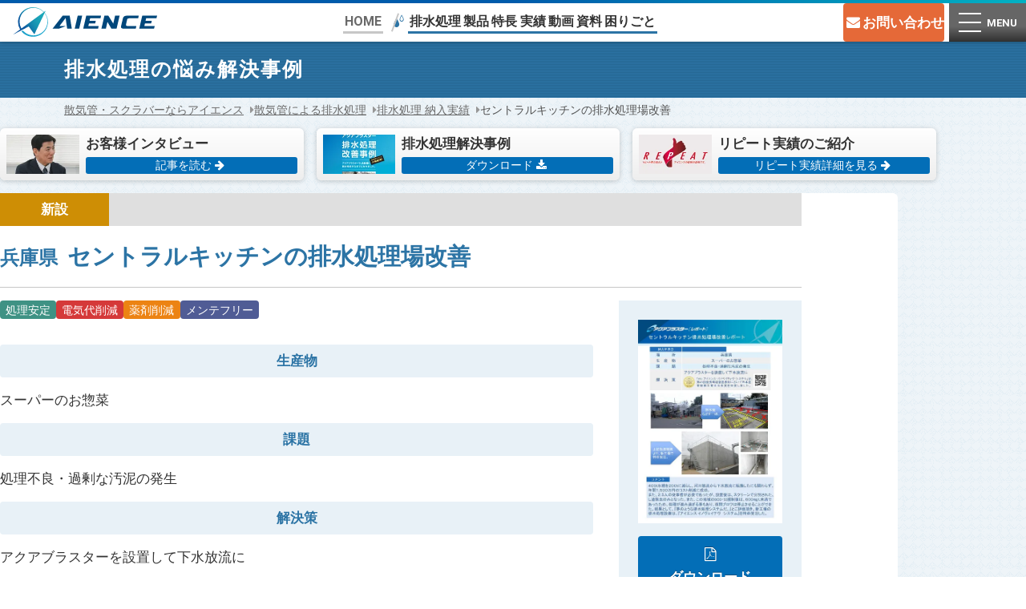

--- FILE ---
content_type: text/html
request_url: https://www.aience.co.jp/aerator/case/detail/010.html
body_size: 7673
content:
<!doctype html><html lang="ja"><head prefix="og: http://ogp.me/ns# fb: http://ogp.me/ns/fb# article: http://ogp.me/ns/article#"><meta charset="utf-8"><title>セントラルキッチンの排水処理場改善｜散気管による排水処理ならアイエンス</title><meta name="viewport" content="width=device-width,initial-scale=1"><meta name="description" content="散気管アクアブラスターによる排水処理の改善レポート。河川放流から下水放流に転換したにも関わらず、年間1,500万円のコスト削減に成功し、『夢のような排水処理システムだ。』とご評価いただき、新工場の排水処理設備は『アイエンスイノヴェイテヴシステム』を特命受注した。"><meta name="twitter:card" content="summary_large_image"><meta property="og:title" content="セントラルキッチンの排水処理場改善｜散気管による排水処理ならアイエンス"><meta property="og:description" content="散気管アクアブラスターによる排水処理の改善レポート。河川放流から下水放流に転換したにも関わらず、年間1,500万円のコスト削減に成功し、『夢のような排水処理システムだ。』とご評価いただき、新工場の排水処理設備は『アイエンスイノヴェイテヴシステム』を特命受注した。"><meta property="og:url" content="https://www.aience.co.jp/aerator/case/detail/010.html"><meta property="og:image" content="https://www.aience.co.jp/img/aerator/case/thumb/010.webp"><meta property="og:site_name" content="株式会社アイエンス"><meta property="og:type" content="article"><meta property="og:locale" content="ja_JP"><meta property="fb:app_id" content="1665339097100508"><link rel="canonical" href="https://www.aience.co.jp/aerator/case/detail/010.html"><link rel="apple-touch-icon" sizes="180x180" href="/apple-touch-icon.png"><link rel="icon" type="image/png" sizes="32x32" href="/favicon-32x32.png"><link rel="icon" type="image/png" sizes="16x16" href="/favicon-16x16.png"><meta name="theme-color" content="#004693"><meta name="google-site-verification" content="t1vd4gCJK042KUdoO5c1RN1KHjiCT8_BeP8ktozR-4Q"><meta name="thumbnail" content="https://www.aience.co.jp/img/aerator/thumbnail.jpg"><link rel="stylesheet" href="/css/style.css?251028"><link rel="preconnect" href="https://fonts.googleapis.com"><link rel="preconnect" href="https://fonts.gstatic.com" crossorigin><link href="https://fonts.googleapis.com/css2?family=Roboto:wght@400;700;900&display=swap" rel="stylesheet"><link rel="stylesheet" href="/css/page/case.css?251028"><script src="/js/bundle.js?251028"></script><script>((e,t,a,g)=>{e[g]=e[g]||[],e[g].push({"gtm.start":(new Date).getTime(),event:"gtm.js"}),e=t.getElementsByTagName(a)[0],(g=t.createElement(a)).async=!0,g.src="https://www.googletagmanager.com/gtm.js?id=GTM-NRHCF6L",e.parentNode.insertBefore(g,e)})(window,document,"script","dataLayer")</script></head><body class="cat-aerator"><noscript><iframe src="https://www.googletagmanager.com/ns.html?id=GTM-NRHCF6L" height="0" width="0" style="display:none;visibility:hidden"></iframe></noscript><div class="scrollCheck js-scrollCheck"></div><header class="p-header js-header"><div class="p-header__logo"><a href="/"><img src="/img/common/logo_aience.svg" title="環境改善システムのアイエンス" alt="環境改善システムのアイエンス" width="220" height="47"></a></div><nav class="p-header__category"><ul class="p-header__categoryList p-header__categoryList--content"><li><a class="c-categoryLink c-categoryLink--home" href="/">HOME</a></li><li><i class="i-aerator txt-color-aerator"></i><a class="c-categoryLink c-categoryLink--aerator" href="/aerator/">排水処理</a></li><li><a class="c-categoryLink c-categoryLink--aerator" href="/aerator/products/">製品</a></li><li><a class="c-categoryLink c-categoryLink--aerator" href="/aerator/technology/">特長</a></li><li><a class="c-categoryLink c-categoryLink--aerator" href="/aerator/case/">実績</a></li><li><a class="c-categoryLink c-categoryLink--aerator" href="/aerator/videos/">動画</a></li><li><a class="c-categoryLink c-categoryLink--aerator" href="/aerator/download/">資料</a></li><li><a class="c-categoryLink c-categoryLink--aerator" href="/aerator/solution/">困りごと</a></li></ul></nav><div class="p-header__contact"><a class="p-header__contactBtn" href="/contact/" data-gtm-click="Link:Inquiry_Header"><i class="i-mail-alt"></i> お問い合わせ</a></div><div class="p-header__trigger"><label class="p-menuTrigger__inner c-navTrigger js-menu-open" aria-hidden="true"><div class="c-navTrigger__icon"><span></span> <span></span> <span></span></div><div class="c-navTrigger__text js-nav-txt">MENU</div></label></div></header><section class="p-menu js-menu"><div class="p-menu__inner"><div class="p-menu__close js-menu-close"><button class="menuClose" type="button">閉じる</button></div><div class="p-menu__contact"><a class="c-btn -contact" href="/contact/" data-gtm-click="Link:Inquiry_SideMenu"><i class="i-mail-alt"></i>お問い合わせ・ご相談</a><div class="p-menu__tel"><dl class="menuTel"><dt class="menuTel__area">東京</dt><dd class="menuTel__num"><a href="tel:0368699189" data-gtm-click="Tel:SideMenu_Tokyo">03-6869-9189</a></dd></dl><dl class="menuTel"><dt class="menuTel__area">大阪</dt><dd class="menuTel__num"><a href="tel:0662252323" data-gtm-click="Tel:SideMenu_Osaka">06-6225-2323</a></dd></dl></div></div><ul class="p-menu__list"><li class="menuLinks menu-aerator"><div class="menuLinks__title"><a href="/aerator/"><i class="i-aerator"></i>排水処理</a> <button class="menuLinks__toggleBtn js-menuToggle" type="button"><i class="i-down-open"></i></button></div><div class="menuLinks__content"><nav class="menuLinks__contentInner"><ul class="menuLinks__list"><li><a href="/aerator/products/">排水処理 製品一覧</a></li><li><a href="/aerator/technology/">排水処理 特長</a></li><li><a href="/aerator/case/">排水処理 納入実績</a></li><li><a href="/aerator/videos/">排水処理 動画</a></li><li><a href="/aerator/download/">排水処理 資料ダウンロード</a></li><li><a href="/aerator/solution/">排水処理 お困りごと相談</a></li><li><a href="/aerator/interview/">排水処理 お客さまのご評価</a></li><li><a href="/aerator/q_and_a/">排水処理 Q&amp;A</a></li></ul><div class="menuLinks__subTitle"><i class="i-down-dir"></i>排水処理の製品</div><ul class="menuLinks__list"><li><a href="/aerator/products/aquablaster/">散気管 アクアブラスター</a></li><li><a href="/aerator/products/blastertank/">ブラスタータンク</a></li><li><a href="/aerator/products/ais/">厨房除害設備の常識を変えた AIS</a></li><li><a href="/aerator/products/ais-transform/">AIS トランスフォームシステム</a></li><li><a href="/aerator/products/greastrator/">散気管 グリストレーター</a></li></ul></nav></div></li><li class="menuLinks menu-scrubber"><div class="menuLinks__title"><a href="/scrubber/"><i class="i-scrubber"></i>排ガス処理</a> <button class="menuLinks__toggleBtn js-menuToggle" type="button"><i class="i-down-open"></i></button></div><div class="menuLinks__content"><nav class="menuLinks__contentInner"><ul class="menuLinks__list"><li><a href="/scrubber/products/">排ガス処理 製品一覧</a></li><li><a href="/scrubber/technology/">排ガス処理 特長</a></li><li><a href="/scrubber/case/">排ガス処理 納入実績</a></li><li><a href="/scrubber/videos/">排ガス処理 動画</a></li><li><a href="/scrubber/download/">排ガス処理 資料ダウンロード</a></li><li><a href="/scrubber/solution/">排ガス処理 お困りごと相談</a></li><li><a href="/scrubber/q_and_a/">排ガス処理 Q&amp;A</a></li></ul><div class="menuLinks__subTitle"><i class="i-down-dir"></i>排ガス処理の製品</div><ul class="menuLinks__list"><li><a href="/scrubber/products/deoriser/">スクラバー デオライザー</a></li><li><a href="/scrubber/products/deoblaster/">スクラバー デオブラスター</a></li><li><a href="/scrubber/products/dustfall/">スクラバー ダストフォール</a></li></ul></nav></div></li><li class="menuLinks menu-building-pit"><div class="menuLinks__title"><a href="/building-pit/"><i class="i-building-pit"></i>ビルピット浄化</a> <button class="menuLinks__toggleBtn js-menuToggle" type="button"><i class="i-down-open"></i></button></div><div class="menuLinks__content"><nav class="menuLinks__contentInner"><ul class="menuLinks__list"><li><a href="/building-pit/technology/">ビルピット浄化 特長</a></li><li><a href="/building-pit/videos/">ビルピット浄化 動画</a></li><li><a href="/building-pit/download/">ビルピット浄化 資料ダウンロード</a></li></ul><div class="menuLinks__subTitle"><i class="i-down-dir"></i>ビルピット浄化の製品</div><ul class="menuLinks__list"><li><a href="/building-pit/">ビルピット・ソービング</a></li></ul></nav></div></li><li class="menuLinks menu-circulator"><div class="menuLinks__title"><a href="/circulator/"><i class="i-circulator"></i>循環水浄化</a> <button class="menuLinks__toggleBtn js-menuToggle" type="button"><i class="i-down-open"></i></button></div><div class="menuLinks__content"><nav class="menuLinks__contentInner"><ul class="menuLinks__list"><li><a href="/circulator/technology/">循環水浄化 特長</a></li><li><a href="/circulator/case/">循環水浄化 納入実績</a></li><li><a href="/circulator/videos/">循環水浄化 動画</a></li><li><a href="/circulator/download/">循環水浄化 資料ダウンロード</a></li></ul><div class="menuLinks__subTitle"><i class="i-down-dir"></i>循環水浄化の製品</div><ul class="menuLinks__list"><li><a href="/circulator/products/sludgeeater/">散気管 スラッジイーター</a></li></ul></nav></div></li><li class="menuLinks menu-aquaculture"><div class="menuLinks__title"><a href="/aquaculture/"><i class="i-aquaculture"></i>養殖用水浄化</a> <button class="menuLinks__toggleBtn js-menuToggle" type="button"><i class="i-down-open"></i></button></div><div class="menuLinks__content"><nav class="menuLinks__contentInner"><div class="menuLinks__subTitle"><i class="i-down-dir"></i>養殖用水浄化の製品</div><ul class="menuLinks__list"><li>アエラスジェッター（準備中）</li></ul></nav></div></li></ul><nav class="p-menu__subList"><ul class="menuSubList"><li><a href="/"><i class="i-right-dir"></i>HOME</a></li><li><a href="/download/"><i class="i-right-dir"></i>資料ダウンロード</a></li><li><a href="/videos/"><i class="i-right-dir"></i>動画一覧</a></li><li><a href="/media/"><i class="i-right-dir"></i>メディア掲載情報</a></li><li><a href="/kakekomidera/"><i class="i-right-dir"></i>悩みかけこみ寺</a></li><li><a href="/business/"><i class="i-right-dir"></i>事業案内</a></li><li><a href="/corporate/"><i class="i-right-dir"></i>会社概要</a></li><li><a href="/news/"><i class="i-right-dir"></i>新着情報</a></li><li><a href="/contact/" data-gtm-click="Link:InquirySideMenu"><i class="i-right-dir"></i>お問い合わせ</a></li></ul></nav><nav class="p-menu__lang"><ul class="menuMini"><li><a href="/">Japanese</a></li><li><a href="/en/">English</a></li><li><a href="/th/">Thai</a></li></ul></nav><nav class="p-menu__sns"><ul class="menuMini"><li><a href="https://www.youtube.com/@aience111" target="_blank" rel="nofollow noopener"><i class="i-youtube"></i>YouTube</a></li><li><a href="https://www.instagram.com/aience__official" target="_blank" rel="nofollow noopener"><i class="i-instagram"></i>Instagram</a></li></ul></nav></div></section><div class="p-menuCover js-cover"></div><main class="l-main case"><section class="c-hero"><div class="c-hero__txt">排水処理の悩み解決事例</div></section><nav class="c-breadcrumbs"><ol class="c-breadcrumbs__items"><li class="c-breadcrumbs__item"><a class="c-breadcrumbs__link" href="/">散気管・スクラバーならアイエンス</a></li><li class="c-breadcrumbs__item"><a class="c-breadcrumbs__link" href="/aerator/">散気管による排水処理</a></li><li class="c-breadcrumbs__item"><a class="c-breadcrumbs__link" href="/aerator/case/">排水処理 納入実績</a></li><li class="c-breadcrumbs__item"><span>セントラルキッチンの排水処理場改善</span></li></ol></nav><script type="application/ld+json">{ "@context": "https://schema.org", "@type": "BreadcrumbList", "itemListElement": [{ "@type": "ListItem", "position": 1, "name": "散気管・スクラバーならアイエンス", "item": "https://www.aience.co.jp/" }, { "@type": "ListItem", "position": 2, "name": "散気管による排水処理", "item": "https://www.aience.co.jp/aerator/" }, { "@type": "ListItem", "position": 3, "name": "排水処理 納入実績", "item": "https://www.aience.co.jp/aerator/case/" }, { "@type": "ListItem", "position": 4, "name": "セントラルキッチンの排水処理場改善" } ] }</script><div class="l-inner"><div class="case__head"><a class="caseInfoBtn" href="/aerator/interview/"><img class="caseInfoBtn__img" src="/img/aerator/case/headimg01.webp" width="87" height="58"> <span class="caseInfoBtn__name">お客様インタビュー</span> <span class="caseInfoBtn__mark"><span>記事を読む</span><i class="i-right-arrow"></i></span> </a><a class="caseInfoBtn" href="/download/file/aerator-case001"><img class="caseInfoBtn__img" src="/img/aerator/case/headimg02.webp" width="87" height="58"> <span class="caseInfoBtn__name">排水処理解決事例</span> <span class="caseInfoBtn__mark"><span>ダウンロード</span><i class="i-download"></i></span> </a><a class="caseInfoBtn" href="/aerator/case/repeat/"><img class="caseInfoBtn__img" src="/img/aerator/case/headimg03.webp" width="87" height="58"> <span class="caseInfoBtn__name">リピート実績のご紹介</span> <span class="caseInfoBtn__mark"><span>リピート実績詳細を見る</span><i class="i-right-arrow"></i></span></a></div></div><article class="case__article p-caseArticle"><div class="l-inner l-inner--wrapper"><section class="p-caseArticle__info"><header class="p-caseArticle__infoHeader"><div class="p-caseArticle__meta"><span class="p-caseArticle__metaStatus p-caseArticle__metaStatus--new">新設 </span><span class="p-caseArticle__metaDate"></span></div><h1 class="p-caseArticle__title"><small>兵庫県</small>セントラルキッチンの排水処理場改善</h1></header><div class="p-caseArticle__infoData"><div class="p-caseArticle__tags"><span class="c-solutionTag c-solutionTag--stabilize-processing">処理安定</span> <span class="c-solutionTag c-solutionTag--electricity-bill-reduction">電気代削減</span> <span class="c-solutionTag c-solutionTag--drug-reduction">薬剤削減</span> <span class="c-solutionTag c-solutionTag--maintenance-free">メンテフリー</span></div><div class="mt4"><dl class="p-caseArticle__data"><div><dt>生産物</dt><dd>スーパーのお惣菜</dd></div><div><dt>課題</dt><dd>処理不良・過剰な汚泥の発生</dd></div><div><dt>解決策</dt><dd>アクアブラスターを設置して下水放流に</dd></div></dl></div></div><div class="p-caseArticle__infoDocument"><figure><img src="/img/cover/solution-aerator010.webp"></figure><div class="mt2"><a class="c-btn -aerator" href="/download/file/solution-aerator010" data-gtm-click="File:solution-aerator010"><i class="i-file-pdf"></i> ダウンロード</a></div></div></section><div class="c-prize mt2"><img class="c-prize__img" src="/img/common/badge_49thprize.webp" alt="第49回優秀環境装置表彰 日本産業機械工業会会長賞受賞" width="80" height="80"><div class="c-prize__txt">「AIS：アイエンス・イノベイティヴ・システム」は、<br>第49回優秀環境装置表彰において日本産業機械工業会会長賞を受賞いたしました。<br><a href="/news/230823/">詳細はこちらのリリースをご覧ください。</a></div></div><section class="p-caseArticle__main"><div class="txt-c"><img src="/img/aerator/case/detail/010_01.webp" alt="脱水機などを一掃"></div><div class="mt5 txt-c"><img src="/img/aerator/case/detail/010_02.webp" alt="新工場で特命受注"></div></section><section class="c-repeatBanner mt5"><img class="c-repeatBanner__logo" src="/img/common/repeat.svg" alt="リピート率の高さが アイエンスの技術の証明です。"> <a class="c-repeatBanner__btn" href="/aerator/case/repeat/#case01"><img class="c-repeatBanner__photo" src="/img/aerator/case/repeat/case01_repeat.webp" alt="リピート実績"><p class="c-repeatBanner__text">既存処理設備の改造した結果が評価され、<wbr>新工場の排水処理もリピートしていただきました。</p></a></section><section class="p-caseArticle__comment"><h2 class="p-caseArticle__commentTitle">導入後のお客様の声</h2><div class="p-caseArticle__commentContent"><p>400t水槽を200tに減らし、河川放流から下水放流に転換したにも関わらず、年間1,500万円のコスト削減に成功。</p><p>また、2.5人の従事者が必要であったが、設置後は、スクリーンで分別された、し渣除去のみとなった。</p><p>また、この地域のBOD・SS規制値は、600mg/L未満であったため、処理が進み過ぎる事もあり、夜間ブロワは停止させることができた。</p><p>結果として、『夢のような排水処理システムだ。』とご評価いただき、新工場の排水処理設備は、『アイエンスイノヴェイテヴシステム』を特命受注した。</p></div></section><div class="c-contact mt5"><a class="c-contact__btn" href="/contact/" data-gtm-click="Link:Inquiry_Page-AeratorCase010">排水処理の悩みを<wbr>アイエンスに相談する</a></div><section class="c-banner mt6"><div class="c-banner__header">排水処理製品を詳しく見る</div><div class="c-banner__list"><div class="c-bannerItem"><a class="c-bannerItem__btn -aerator" href="/aerator/products/aquablaster/" style="background-image: url('/img/banner/product_aquablaster.webp');"><span class="c-bannerItem__productCatch">水処理概念を変えたエアレーション散気装置</span> <span class="c-bannerItem__product">散気管 アクアブラスター</span></a><div class="c-bannerItem__catch">幅広い分野の排水処理に対応。水処理の常識を覆した特殊散気管</div></div><div class="c-bannerItem"><a class="c-bannerItem__btn -aerator" href="/aerator/products/ais/" style="background-image: url('/img/banner/product_ais.webp');"><span class="c-bannerItem__productCatch">厨房除害設備の常識を変えた</span> <span class="c-bannerItem__product">AIS<small>（アイエンス・イノベイティヴ・システム）</small></span></a><div class="c-bannerItem__catch">汚泥処理の削減や硫化水素など腐敗臭をなくし、不可能を可能にする処理技術</div></div></div></section></div></article><section class="p-pageBottom"><div class="p-pageBottom__prev"><a href="/aerator/case/" class="c-btn -other -fit -arrowL">排水処理 納入実績一覧へ戻る</a></div><div class="p-pageBottom__sns"><ul class="c-sns"><li><a href="https://x.com/intent/tweet?url=https://www.aience.co.jp/aerator/case/detail/010.html&text=%E3%82%BB%E3%83%B3%E3%83%88%E3%83%A9%E3%83%AB%E3%82%AD%E3%83%83%E3%83%81%E3%83%B3%E3%81%AE%E6%8E%92%E6%B0%B4%E5%87%A6%E7%90%86%E5%A0%B4%E6%94%B9%E5%96%84%EF%BD%9C%E6%95%A3%E6%B0%97%E7%AE%A1%E3%81%AB%E3%82%88%E3%82%8B%E6%8E%92%E6%B0%B4%E5%87%A6%E7%90%86%E3%81%AA%E3%82%89%E3%82%A2%E3%82%A4%E3%82%A8%E3%83%B3%E3%82%B9" class="c-sns__button -twitter" target="_blank" rel="nofollow noopener"><i class="i-ex-twitter"></i>シェア</a></li><li><a href="https://www.facebook.com/sharer.php?u=https://www.aience.co.jp/aerator/case/detail/010.html" class="c-sns__button -facebook" target="_blank" rel="nofollow noopener"><i class="i-facebook"></i>シェア</a></li></ul></div></section></main><footer class="p-footer js-footer"><section class="p-footer__contact footerContact"><div class="l-inner"><p class="footerContact__lead">排水処理・ビルピット浄化・排ガス処理など<wbr>お気軽にご相談ください。</p><div class="footerContact__form"><a class="footerContactBtn" href="/contact/" data-gtm-click="Link:Inquiry_FooterContactSection"><i class="i-mail-alt"></i> アイエンスへの<wbr>お問い合わせはこちら</a></div><div class="footerContact__tel"><dl class="footerContact__telItem footerContactTel"><dt>東京</dt><dd><a href="tel:0368699189" data-gtm-click="Tel:Tokyo">03-6869-9189</a></dd></dl><dl class="footerContact__telItem footerContactTel"><dt>大阪</dt><dd><a href="tel:0662252323" data-gtm-click="Tel:Osaka">06-6225-2323</a></dd></dl></div><p class="footerContact__telSub">［受付時間］ 平日9:00～17:00</p></div></section><nav class="p-categoryNavi"><a class="p-categoryNavi__item" style="--_bg: var(--c-aeratorA500)" href="/aerator/">排水処理 </a><a class="p-categoryNavi__item" style="--_bg: var(--c-scrubberA500)" href="/scrubber/">排ガス処理 </a><a class="p-categoryNavi__item" style="--_bg: var(--c-building-pitA500)" href="/building-pit/">ビルピット浄化 </a><a class="p-categoryNavi__item" style="--_bg: var(--c-circulatorA500)" href="/circulator/">循環水浄化 </a><a class="p-categoryNavi__item" style="--_bg: var(--c-aquacultureA500)" href="/aquaculture/">養殖用水浄化</a></nav><section class="p-footer__top footerTop"><div class="l-inner"><div class="footerTop__title"><a href="/"><img src="/img/common/logo_aience_white.svg" alt="株式会社 アイエンス" width="220" height="47"></a><div><a href="/">散気管・スクラバーなら 株式会社 アイエンス</a></div></div><div class="footerTop__menu"><div class="footerLinks footerLinks--aerator"><div class="footerLinks__title"><a href="/aerator/"><i class="i-aerator"></i>排水処理</a></div><ul class="footerLinks__list"><li><a href="/aerator/products/">排水処理 製品一覧</a></li><li><a href="/aerator/technology/">排水処理 特長</a></li><li><a href="/aerator/case/">排水処理 納入実績</a></li><li><a href="/aerator/videos/">排水処理 動画</a></li><li><a href="/aerator/download/">排水処理 資料ダウンロード</a></li><li><a href="/aerator/solution/">排水処理 お困りごと相談</a></li><li><a href="/aerator/interview/">排水処理 お客さまのご評価</a></li><li><a href="/aerator/q_and_a/">排水処理 Q&amp;A</a></li></ul><div class="footerLinks__subTitle"><i class="i-down-dir"></i>排水処理の製品</div><ul class="footerLinks__list"><li><a href="/aerator/products/aquablaster/">散気管 アクアブラスター</a></li><li><a href="/aerator/products/blastertank/">ブラスタータンク</a></li><li><a href="/aerator/products/ais/">厨房除害設備の常識を変えた AIS</a></li><li><a href="/aerator/products/ais-transform/">AIS トランスフォームシステム</a></li><li><a href="/aerator/products/greastrator/">散気管 グリストレーター</a></li></ul></div><div class="footerLinks footerLinks--scrubber"><div class="footerLinks__title"><a href="/scrubber/"><i class="i-scrubber"></i>排ガス処理</a></div><ul class="footerLinks__list"><li><a href="/scrubber/products/">排ガス処理 製品一覧</a></li><li><a href="/scrubber/technology/">排ガス処理 特長</a></li><li><a href="/scrubber/case/">排ガス処理 納入実績</a></li><li><a href="/scrubber/videos/">排ガス処理 動画</a></li><li><a href="/scrubber/download/">排ガス処理 資料ダウンロード</a></li><li><a href="/scrubber/solution/">排ガス処理 お困りごと相談</a></li><li><a href="/scrubber/q_and_a/">排ガス処理 Q&amp;A</a></li></ul><div class="footerLinks__subTitle"><i class="i-down-dir"></i>排ガス処理の製品</div><ul class="footerLinks__list"><li><a href="/scrubber/products/deoriser/">スクラバー デオライザー</a></li><li><a href="/scrubber/products/deoblaster/">スクラバー デオブラスター</a></li><li><a href="/scrubber/products/dustfall/">スクラバー ダストフォール</a></li></ul></div><div class="footerLinks footerLinks--building-pit"><div class="footerLinks__title"><a href="/building-pit/"><i class="i-building-pit"></i>ビルピット浄化</a></div><ul class="footerLinks__list"><li><a href="/building-pit/technology/">ビルピット浄化 特長</a></li><li><a href="/building-pit/download/">ビルピット浄化 資料ダウンロード</a></li><li><a href="/building-pit/videos/">ビルピット浄化 動画</a></li></ul><div class="footerLinks__subTitle"><i class="i-down-dir"></i>ビルピット浄化の製品</div><ul class="footerLinks__list"><li><a href="/building-pit/">ビルピット・ソービング</a></li></ul></div><div class="footerLinks footerLinks--circulator"><div class="footerLinks__title"><a href="/circulator/"><i class="i-circulator"></i>循環水浄化</a></div><ul class="footerLinks__list"><li><a href="/circulator/technology/">循環水浄化 特長</a></li><li><a href="/circulator/case/">循環水浄化 納入実績</a></li><li><a href="/circulator/videos/">循環水浄化 動画</a></li><li><a href="/circulator/download/">循環水浄化 資料ダウンロード</a></li></ul><div class="footerLinks__subTitle"><i class="i-down-dir"></i>循環水浄化の製品</div><ul class="footerLinks__list"><li><a href="/circulator/products/sludgeeater/">散気管 スラッジイーター</a></li></ul></div><div class="footerLinks footerLinks--aquaculture"><div class="footerLinks__title"><a href="/aquaculture/"><i class="i-aquaculture"></i>養殖用水浄化</a></div><div class="footerLinks__subTitle"><i class="i-down-dir"></i>養殖用水浄化の製品</div><ul class="footerLinks__list"><li>アエラスジェッター（準備中）</li></ul></div></div><div class="footerTop__subLinks"><nav class="footerSubLinks"><a href="/download/"><i class="i-right-dir"></i>資料ダウンロード</a> <a href="/videos/"><i class="i-right-dir"></i>動画一覧</a> <a href="/media/"><i class="i-right-dir"></i>メディア掲載情報</a> <a href="/business/"><i class="i-right-dir"></i>事業案内</a> <a href="/kakekomidera/"><i class="i-right-dir"></i>悩みかけこみ寺</a> <a href="/corporate/"><i class="i-right-dir"></i>会社概要</a> <a href="/news/"><i class="i-right-dir"></i>新着情報</a> <a href="/blog/"><i class="i-right-dir"></i>社長ブログ</a> <a href="/contact/" data-gtm-click="Link:Inquiry_FooterMenuSection"><i class="i-right-dir"></i>お問い合わせ</a></nav></div><div class="footerTop__langLinks"><nav class="footerLangLinks"><a href="/">Japanese</a> <a href="/en/">English</a> <a href="/th/">Thai</a><a href="https://www.youtube.com/@aience111" target="_blank" rel="nofollow noopener"><i class="i-youtube"></i>YouTube</a> <a href="https://www.instagram.com/aience__official" target="_blank" rel="nofollow noopener"><i class="i-instagram"></i>Instagram</a></nav></div></div></section><section class="p-footer__bottom"><div class="l-inner"><ul class="footerBottomLinks"><li><a href="/privacy/">個人情報保護方針</a></li><li><a href="/terms/">サイトご利用条件</a></li><li><a href="/sitemap/">サイトマップ</a></li></ul><div class="footerCopyright">Copyright © Aience Inc. All rights reserved.</div></div></section></footer><a href="#" class="c-pagetop js-pagetop"></a><div class="p-fixedContact js-fixedContact"><div class="p-fixedContact__inner"><picture><source media="(max-width: 576px)" srcset="/img/common/footer_chara_sp.webp" width="92" height="61"><source media="(max-width: 960px)" srcset="/img/common/footer_chara_tb.webp" width="117" height="68"><img class="p-fixedContact__image" src="/img/common/footer_chara.webp" width="174" height="62" alt="お気軽にご相談ください"></picture><dl class="p-fixedContact__tel"><div class="p-fixedContact__telList"><dt class="p-fixedContact__telArea">東京</dt><dd class="p-fixedContact__telNum"><a href="tel:0368699189" data-gtm-click="Tel:FixedContact_Tokyo">03-6869-9189</a></dd></div><div class="p-fixedContact__telList"><dt class="p-fixedContact__telArea">大阪</dt><dd class="p-fixedContact__telNum"><a href="tel:0662252323" data-gtm-click="Tel:FixedContact_Osaka">06-6225-2323</a></dd></div></dl><a class="p-fixedContact__inquiry" href="/contact/" data-gtm-click="Link:Inquiry_FixedContact"><span><i class="i-mail-alt"></i>ご相談・</span>お問い合わせ</a></div></div></body></html>

--- FILE ---
content_type: text/css
request_url: https://www.aience.co.jp/css/style.css?251028
body_size: 41869
content:
@charset "UTF-8";
@supports not (top:1lh){:root{--leading-trim:0px}}/*! destyle.css v4.0.1 | MIT License | https://github.com/nicolas-cusan/destyle.css */
*,::after,::before{box-sizing:border-box;border-style:solid;border-width:0;min-width:0}html{line-height:1.15;-webkit-text-size-adjust:100%;-webkit-tap-highlight-color:transparent}details,main{display:block}address,blockquote,dl,figure,form,iframe,p,table{margin:0}h1,h2,h3,h4,h5,h6{font-size:inherit;font-weight:inherit;margin:0}ol,ul{margin:0;padding:0;list-style:none}dt{font-weight:700}dd{margin-left:0}hr{box-sizing:content-box;height:0;overflow:visible;border-top-width:1px;margin:0;clear:both;color:inherit}address{font-style:inherit}a{background-color:transparent;text-decoration:none;color:inherit}abbr[title]{-webkit-text-decoration:underline dotted;text-decoration:underline dotted}code{font-family:monospace,monospace;font-size:inherit}small{font-size:80%}sub,sup{font-size:75%;line-height:0;position:relative;vertical-align:baseline}sub{bottom:-.25em}sup{top:-.5em}embed,iframe,img,svg{vertical-align:bottom}button,input,select,textarea{appearance:none;vertical-align:middle;color:inherit;font:inherit;background:0 0;padding:0;margin:0;border-radius:0;text-align:inherit;text-transform:inherit}[type=button],[type=reset],[type=submit],button,label[for]{cursor:pointer}[type=button]:disabled,[type=reset]:disabled,[type=submit]:disabled,button:disabled{cursor:default}select:disabled{opacity:inherit}textarea{overflow:auto;min-height:calc(var(--_min-rows) * 1lh + var(--_padding) * 2);max-height:calc(var(--_max-rows) * 1lh + var(--_padding) * 2);field-sizing:content}[type=number]::-webkit-inner-spin-button,[type=number]::-webkit-outer-spin-button{height:auto}[type=search]{outline-offset:-2px}[type=search]::-webkit-search-decoration{-webkit-appearance:none}::-webkit-file-upload-button{-webkit-appearance:button;font:inherit}[type=number]{-moz-appearance:textfield}summary{display:list-item}table{border-color:inherit;border-collapse:collapse}caption{text-align:left}td,th{vertical-align:top;padding:0}th{text-align:left;font-weight:700}@font-face{font-family:icons;font-style:normal;font-weight:400;src:url(/assets/font/icons.woff2?28776858) format("woff2")}[class*=" i-"]::before,[class^=i-]::before{display:inline-block;width:1em;margin-right:.2em;margin-left:.2em;font-family:icons;font-style:normal;font-weight:400;font-variant:normal;line-height:1em;text-align:center;text-transform:none;text-decoration:inherit;speak:never;-webkit-font-smoothing:antialiased;-moz-osx-font-smoothing:grayscale}.i-right-open::before{content:"\e801"}.i-down-open::before{content:"\e803"}.i-right-open-small::before{content:"\e805"}.i-right-dir::before{content:"\e80d"}.i-down-dir::before{content:"\e80f"}.i-right-arrow::before{content:"\e811"}.i-video::before{content:"\e814"}.i-attention-circled::before{content:"\e822"}.i-search::before{content:"\e82a"}.i-mail-alt::before{content:"\e839"}.i-phone::before{content:"\e83d"}.i-link-ext::before{content:"\e843"}.i-download::before{content:"\e844"}.i-aerator::before{content:"\ea01"}.i-scrubber::before{content:"\ea02"}.i-building-pit::before{content:"\ea03"}.i-circulator::before{content:"\ea04"}.i-aquaculture::before{content:"\ea05"}.i-check::before{content:"\ea12"}.i-videos::before{content:"\ea13"}.i-ex-twitter::before{content:"\f301"}.i-facebook::before{content:"\f302"}.i-instagram::before{content:"\f303"}.i-youtube::before{content:"\f309"}.i-doc-text::before{content:"！"}.i-file-pdf::before{content:"＄"}:root{--c-body:#fff;--c-text:#333;--c-text-light:#fff;--c-text-gray:#999;--c-black:#000;--c-white:#fff;--c-gray50:#f5f5f5;--c-gray100:#dfdfdf;--c-gray200:#c7c7c7;--c-gray300:#afafaf;--c-gray400:#979797;--c-gray500:#808080;--c-gray600:#696969;--c-gray700:#535353;--c-gray800:#3c3c3c;--c-gray900:#262626;--c-dark087:rgb(0 0 0 / 87%);--c-dark054:rgb(0 0 0 / 54%);--c-dark026:rgb(0 0 0 / 26%);--c-dark012:rgb(0 0 0 / 12%);--c-light070:rgb(255 255 255 / 70%);--c-light030:rgb(255 255 255 / 30%);--c-light012:rgb(255 255 255 / 12%);--c-red:#ca1010;--c-pink:#e4007d;--c-lightOrange:#f19e34;--c-orange:#dd6439;--c-yellow:#faef42;--c-link:#3c61c2;--c-link-hover:#3c9cc2;--c-primary50:#f1f5fa;--c-primary100:#d4e0ee;--c-primary200:#abc2db;--c-primary300:#83a3c7;--c-primary400:#5c85b1;--c-primary500:#37669a;--c-primary600:#2f5988;--c-primary700:#274c75;--c-primary800:#204063;--c-primary900:#193350;--c-primaryA300:#80a2db;--c-primaryA400:#4074bc;--c-primaryA500:#004693;--c-primaryA700:#003167;--c-aerator50:#e8f1f7;--c-aerator100:#d1e4f1;--c-aerator200:#a5c8e0;--c-aerator300:#7badce;--c-aerator400:#5391bb;--c-aerator500:#2c74a5;--c-aerator600:#256692;--c-aerator700:#1f577e;--c-aerator800:#19496a;--c-aerator900:#133b56;--c-aeratorA300:#80b9e9;--c-aeratorA400:#4094d3;--c-aeratorA500:#036eb7;--c-aeratorA700:#193f71;--c-scrubber50:#e5f5e9;--c-scrubber100:#d4eadc;--c-scrubber200:#aad4ba;--c-scrubber300:#81bc98;--c-scrubber400:#5aa376;--c-scrubber500:#348955;--c-scrubber600:#2d794a;--c-scrubber700:#25683f;--c-scrubber800:#1f5835;--c-scrubber900:#18472a;--c-scrubberA300:#4dc974;--c-scrubberA400:#26b458;--c-scrubberA500:#009b3d;--c-scrubberA700:#00591c;--c-building-pit50:#e5f5f3;--c-building-pit100:#d3eae7;--c-building-pit200:#a8d3ce;--c-building-pit300:#7fbcb3;--c-building-pit400:#57a298;--c-building-pit500:#30887c;--c-building-pit600:#29786d;--c-building-pit700:#22685e;--c-building-pit800:#1c574f;--c-building-pit900:#164640;--c-building-pitA300:#33e6cc;--c-building-pitA400:#1ad2b9;--c-building-pitA500:#00baa3;--c-building-pitA700:#008272;--c-circulator50:#f1f2f8;--c-circulator100:#dbdcec;--c-circulator200:#b7bad9;--c-circulator300:#9598c4;--c-circulator400:#7378ae;--c-circulator500:#535897;--c-circulator600:#484c85;--c-circulator700:#3d4173;--c-circulator800:#323660;--c-circulator900:#282b4d;--c-circulatorA300:#8d94eb;--c-circulatorA400:#6068d5;--c-circulatorA500:#3a43b7;--c-circulatorA700:#292f80;--c-aquaculture50:#f5f1f9;--c-aquaculture100:#e5daed;--c-aquaculture200:#cbb6da;--c-aquaculture300:#b093c6;--c-aquaculture400:#9671b1;--c-aquaculture500:#7b509b;--c-aquaculture600:#6c4588;--c-aquaculture700:#5d3b76;--c-aquaculture800:#4d3063;--c-aquaculture900:#3e264f;--c-aquacultureA300:#c693eb;--c-aquacultureA400:#a869d6;--c-aquacultureA500:#8945ba;--c-aquacultureA700:#603082;--c-qa-answer:#d04d71;--c-qa-answer-hover:#d0584d;--c-btn-default-base:#0d519c;--c-btn-default-shadow:#0a3d76;--c-btn-aerator-base:#036eb7;--c-btn-aerator-shadow:#025792;--c-btn-scrubber-base:#0b843a;--c-btn-scrubber-shadow:#09682e;--c-btn-building-pit-base:#078374;--c-btn-building-pit-shadow:#066b5e;--c-btn-circulator-base:#4049bf;--c-btn-circulator-shadow:#363da0;--c-btn-aquaculture-base:#8044ab;--c-btn-aquaculture-shadow:#6d3a92;--c-btn-other-base:#767a7f;--c-btn-other-shadow:#62666a;--c-btn-contact-base:#e56938;--c-btn-contact-shadow:#d9451c;--c-btn-navi-base:#e0960b;--c-btn-navi-shadow:#da7815;--c-impact1:#fffac2;--c-impact1-dark:#e8da42;--c-impact2:#fbe6ef;--c-impact2-dark:#efa6c5;--c-impact3:#c7e8fa;--c-impact3-dark:#6fbde7;--c-base:#fefbdb;--c-warning:var(--c-red);--c-caution:var(--c-yellow);--c-emphasis:var(--c-pink);--c-interview:#02b1c3;--c-old:#948972;--c-old-dark:#706855;--c-old-light:#b9b2a3;--c-menu-link:var(--c-yellow);--c-footer-bg1:#262626;--c-footer-bg2:#131313;--c-footer-link:var(--c-yellow);--c-footer-link-shadow:color-mix(in srgb, var(--c-yellow), black 20%);--c-aquablaster:#251295;--c-aquablaster-light:#0757a1;--c-blastertank:#0069b5;--c-blastertank-light:#0076ba;--c-blastertank-bg:#cce1f0;--c-blastertank-alt:#00aba7;--c-ais:#075eab;--c-ais-bg:#b5cfe6;--c-ais-light:#075eab;--c-ais-transform:#1b579d;--c-greastrator:#178ccf;--c-greastrator-dark:#1270a6;--c-greastrator-bg:#d1e8f5;--c-deoriser:#0b5454;--c-deoriser-dark:#094343;--c-deoriser-light:#0b702a;--c-deoblaster:#00aeba;--c-deoblaster-dark:#008b95;--c-deoblaster-bg:#cceff1;--c-dustfall:#00a2c8;--c-dustfall-dark:#0082a0;--c-sludgeeater:#4fb373;--c-sludgeeater-dark:#3f8f5c;--c-sludgeeater-bg:#dcf0e3;--c-fireExLight:#fff1f1;--c-fireLight:#ffa8a8;--c-fireBase:#cc4b4b;--c-fireDark:#810f0f;--c-waterExLight:#eaf2ff;--c-waterLight:#a3d3fa;--c-waterBase:#3585b1;--c-waterDark:#00456a;--sph:clamp(3px, 2.4444px + 0.1389vw, 4px);--sp1:clamp(6px, 4.8889px + 0.2778vw, 8px);--sp2:clamp(12px, 9.7778px + 0.5556vw, 16px);--sp3:clamp(18px, 14.6667px + 0.8333vw, 24px);--sp4:clamp(24px, 19.5556px + 1.1111vw, 32px);--sp5:clamp(36px, 29.3333px + 1.6667vw, 48px);--sp6:clamp(48px, 39.1111px + 2.2222vw, 64px);--sp7:clamp(72px, 58.6667px + 3.3333vw, 96px);--sp8:clamp(96px, 78.2222px + 4.4444vw, 128px);--sp9:clamp(144px, 117.3333px + 6.6667vw, 192px);--sp10:clamp(192px, 156.4444px + 8.8889vw, 256px);--fz1:clamp(1.11rem, 0.1vw + 1.06rem, 1.18rem);--fz2:clamp(1.24rem, 0.24vw + 1.15rem, 1.42rem);--fz3:clamp(1.4rem, 0.42vw + 1.23rem, 1.7rem);--fz4:clamp(1.57rem, 0.65vw + 1.32rem, 2.04rem);--fz5:clamp(1.77rem, 0.94vw + 1.4rem, 2.45rem);--fz6:clamp(1.99rem, 1.31vw + 1.47rem, 2.94rem);--fz7:clamp(2.24rem, 1.78vw + 1.53rem, 3.53rem);--fz8:clamp(2.52rem, 2.37vw + 1.57rem, 4.23rem);--fz9:clamp(2.84rem, 3.11vw + 1.59rem, 5.08rem);--fz10:clamp(3.19rem, 4.03vw + 1.58rem, 6.09rem);--fz-category-menu:clamp(1.75rem, 1.472rem + 1.111vw, 2.25rem);--width-site:1120px;--width-site-wide:1440px;--width-site-middlewide:1280px;--width-site-wrapper:1000px;--width-site-narrow:928px;--width-site-exnarrow:736px;--width-site-half:560px;--width-gutter:var(--sp3);--width-site-gutter:calc(var(--width-site) + var(--width-gutter) * 2);--width-site-wide-gutter:calc(
    var(--width-site-wide) + var(--width-gutter) * 2
  );--width-site-middlewide-gutter:calc(
    var(--width-site-middlewide) + var(--width-gutter) * 2
  );--width-site-narrow-gutter:calc(
    var(--width-site-narrow) + var(--width-gutter) * 2
  );--width-site-exnarrow-gutter:calc(
    var(--width-site-exnarrow) + var(--width-gutter) * 2
  );--height-menu:52px;--font-ja:roboto,"Helvetica Neue","Segoe UI","BIZ UDPGothic","Hiragino Sans","Hiragino Kaku Gothic ProN",meiryo,sans-serif;--font-ja-title:"Noto Sans JP","Hiragino Sans","Hiragino Kaku Gothic ProN","BIZ UDPGothic",meiryo,sans-serif;--font-ja-serif:"游明朝",yumincho,"Hiragino Mincho ProN",meiryo,serif;--font-en-serif:"Times New Roman",serif;--leading-trim:calc((1em - 1lh) / 2);--ease-in-sine:cubic-bezier(0.47, 0, 0.745, 0.715);--ease-out-sine:cubic-bezier(0.39, 0.575, 0.565, 1);--ease-in-out-sine:cubic-bezier(0.445, 0.05, 0.55, 0.95);--ease-in-quad:cubic-bezier(0.55, 0.085, 0.68, 0.53);--ease-out-quad:cubic-bezier(0.25, 0.46, 0.45, 0.94);--ease-in-out-quad:cubic-bezier(0.455, 0.03, 0.515, 0.955);--ease-in-cubic:cubic-bezier(0.55, 0.055, 0.675, 0.19);--ease-out-cubic:cubic-bezier(0.215, 0.61, 0.355, 1);--ease-in-out-cubic:cubic-bezier(0.645, 0.045, 0.355, 1);--ease-in-quart:cubic-bezier(0.895, 0.03, 0.685, 0.22);--ease-out-quart:cubic-bezier(0.165, 0.84, 0.44, 1);--ease-in-out-quart:cubic-bezier(0.77, 0, 0.175, 1);--ease-in-quint:cubic-bezier(0.755, 0.05, 0.855, 0.06);--ease-out-quint:cubic-bezier(0.23, 1, 0.32, 1);--ease-in-out-quint:cubic-bezier(0.86, 0, 0.07, 1);--ease-in-expo:cubic-bezier(0.95, 0.05, 0.795, 0.035);--ease-out-expo:cubic-bezier(0.19, 1, 0.22, 1);--ease-in-out-expo:cubic-bezier(1, 0, 0, 1);--ease-in-back:cubic-bezier(0.6, -0.28, 0.735, 0.045);--ease-out-back:cubic-bezier(0.175, 0.885, 0.32, 1.275);--ease-in-out-back:cubic-bezier(0.68, -0.55, 0.265, 1.55);--icon-chevron:url('data:image/svg+xml,<svg xmlns="http://www.w3.org/2000/svg" fill="none" viewBox="0 0 32 32"><path stroke="currentcolor" stroke-linecap="round" stroke-linejoin="round" stroke-width="4" d="m9 2 14 14L9 30"/></svg>');--icon-triangle:url('data:image/svg+xml,<svg xmlns="http://www.w3.org/2000/svg" fill="none" viewBox="0 0 32 32"><path fill="currentcolor" d="M25 16 8 23V9l17 7Z"/></svg>');--icon-triangle-short:url('data:image/svg+xml,<svg xmlns="http://www.w3.org/2000/svg" fill="none" viewBox="0 0 32 32"><path fill="currentcolor" d="m23 16-13 8V8l13 8Z"/></svg>');--icon-square:url('data:image/svg+xml,<svg xmlns="http://www.w3.org/2000/svg" fill="none" viewBox="0 0 32 32"><path fill="currentcolor" d="M4 4h24v24H4z"/></svg>');--icon-circle:url('data:image/svg+xml,<svg xmlns="http://www.w3.org/2000/svg" fill="none" viewBox="0 0 32 32"><circle cx="16" cy="16" r="12" fill="currentcolor"/></svg>');--icon-donut:url('data:image/svg+xml,<svg xmlns="http://www.w3.org/2000/svg" fill="none" viewBox="0 0 32 32"><circle cx="16" cy="16" r="10" stroke="currentcolor" stroke-width="5"/></svg>');--icon-arrow:url('data:image/svg+xml,<svg xmlns="http://www.w3.org/2000/svg" fill="none" viewBox="0 0 32 32"><path stroke="currentcolor" stroke-linecap="square" stroke-width="3" d="m16 5 11 11-11 11M25 16H5"/></svg>');--icon-arrow-round:url('data:image/svg+xml,<svg xmlns="http://www.w3.org/2000/svg" fill="none" viewBox="0 0 32 32"><path stroke="currentcolor" stroke-linecap="round" stroke-linejoin="round" stroke-width="4" d="m16 5 11 11-11 11M27 16H5"/></svg>');--icon-arrow-circle:url('data:image/svg+xml,<svg xmlns="http://www.w3.org/2000/svg" viewBox="0 0 32 32"><path fill="currentcolor" fill-rule="evenodd" d="M16 32a16 16 0 1 0 0-32 16 16 0 0 0 0 32Zm0-25c.5-.6 1.5-.6 2 0l8 8c.2 0 .3.3.4.4l.1.6c0 .4-.1.8-.4 1l-8 8c-.6.6-1.6.6-2.2 0-.6-.5-.6-1.5 0-2l5.5-5.5H7a1.5 1.5 0 1 1 0-3h14.4l-5.5-5.4c-.5-.6-.5-1.6 0-2.2Z"/></svg>');--icon-close:url('data:image/svg+xml,<svg xmlns="http://www.w3.org/2000/svg" viewBox="0 0 640 640"><path d="M183.1 137.4a32 32 0 0 0-45.3 45.3L275.2 320 137.9 457.4a32 32 0 0 0 45.3 45.3l137.3-137.4 137.4 137.3a32 32 0 0 0 45.3-45.3L365.8 320l137.3-137.4a32 32 0 0 0-45.3-45.3L320.5 274.7 183.1 137.4z" /></svg>');font-family:var(--font-ja);font-weight:var(--fw-normal);line-break:strict;overflow-wrap:anywhere;text-spacing-trim:trim-start}html{scrollbar-gutter:stable;font-size:62.5%;scroll-behavior:smooth}body{margin:0;position:relative;min-height:100vh;overflow-x:clip;font-size:var(--fz3);line-height:1.5;color:var(--c-text);background-color:var(--c-body)}body:has(dialog[open]){overflow:hidden}b,strong{font-weight:700}img,svg,video{max-width:100%;height:auto}video{outline:0}:where(button,[type=button],[type=reset],[type=submit],label[for],select,summary){cursor:pointer}:where(button,[type=button],[type=submit]){touch-action:manipulation}.l-main{position:relative;padding-bottom:var(--sp5);overflow-x:clip}.l-inner{position:relative;width:100%;max-width:var(--width-site-gutter);padding-inline:var(--width-gutter);margin-inline:auto}.l-inner--narrow{max-width:var(--width-site-narrow-gutter)}.l-inner--exNarrow{max-width:var(--width-site-exnarrow-gutter)}.l-inner--wrapper{max-width:var(--width-site-wrapper)}.l-inner--wide{max-width:var(--width-site-wide)}.l-innerNoGutter{width:100%;max-width:var(--width-site);margin-inline:auto}.l-innerNoGutter--narrow{max-width:var(--width-site-narrow)}.l-flex{display:flex;flex-flow:wrap;gap:var(--sp4)}.l-flex--center{justify-content:center}.l-grid2{display:grid;grid-template-columns:repeat(2,1fr);gap:var(--sp4)}.l-grid2--center{text-align:center}.l-grid3{display:grid;grid-template-columns:repeat(3,1fr);gap:var(--sp4)}.l-grid3--center{text-align:center}.l-grid4{display:grid;grid-template-columns:repeat(4,1fr);gap:var(--sp3)}.l-section{padding:var(--sp6) 0}.l-sns{margin-top:var(--sp4)}.c-articleList__item{border-bottom:1px dotted var(--c-dark012)}.c-articleList__item:first-child{border-top:1px dotted var(--c-dark012)}.c-articleList__link{position:relative;display:flex;gap:.2em 2em;padding:1em 2em 1em 0;transition:.2s}.c-articleList__link:focus,.c-articleList__link:hover{text-decoration:none;background:var(--c-gray50)}.c-articleList__link::after{position:absolute;top:50%;right:.5em;font-family:icons;line-height:1;color:var(--c-text-gray);text-decoration:none;content:"\e801";transform:translateY(-50%)}.c-articleList__time{flex:0 0 auto;color:var(--c-text-gray)}.c-banner{text-align:center}.c-banner__header{display:inline-block;padding:.4em 1.2em;font-size:var(--fz4);font-weight:700;border-radius:4px}.cat-aerator .c-banner__header{color:var(--c-aerator500);background:var(--c-aerator100);position:relative}.cat-aerator .c-banner__header::after{position:absolute;content:"";border-style:solid;bottom:-12px;left:calc(50% - 12px);border-color:var(--c-aerator100) transparent transparent transparent;border-width:12px 12px 0}.cat-circulator .c-banner__header{color:var(--c-circulator700);background:var(--c-circulator100);position:relative}.cat-circulator .c-banner__header::after{position:absolute;content:"";border-style:solid;bottom:-12px;left:calc(50% - 12px);border-color:var(--c-circulator100) transparent transparent transparent;border-width:12px 12px 0}.cat-scrubber .c-banner__header{color:var(--c-scrubber700);background:var(--c-scrubber100);position:relative}.cat-scrubber .c-banner__header::after{position:absolute;content:"";border-style:solid;bottom:-12px;left:calc(50% - 12px);border-color:var(--c-scrubber100) transparent transparent transparent;border-width:12px 12px 0}.cat-building-pit .c-banner__header{color:var(--c-building-pit700);background:var(--c-building-pit100);position:relative}.cat-building-pit .c-banner__header::after{position:absolute;content:"";border-style:solid;bottom:-12px;left:calc(50% - 12px);border-color:var(--c-building-pit100) transparent transparent transparent;border-width:12px 12px 0}.c-banner__list{width:100%;max-width:520px;margin-right:auto;margin-left:auto}.c-banner__list>div{margin-top:var(--sp3)}.c-banner__list--left{margin-left:0}.c-bannerItem{display:block;text-align:left}.c-bannerItem__btn{position:relative;display:flex;flex-flow:column;justify-content:center;min-height:80px;padding:var(--sp1) var(--sp4) var(--sp1) var(--sp3);font-size:var(--fz2);line-height:1.2;color:var(--c-white);background-position:center center;background-size:cover;border-radius:4px;box-shadow:0 2px 3px rgba(0,0,0,.3);transition:.2s}.c-bannerItem__btn:hover{text-decoration:none;opacity:.8}.c-bannerItem__btn::after{position:absolute;width:20px;height:20px;color:var(--c-white);content:"";transform:rotate(45deg) translateY(-50%);top:calc(50% - 1.5px);border-top:3px solid;border-right:3px solid;right:20px}.c-bannerItem__btn.-aerator{background-color:var(--c-aerator700);border-left:8px solid var(--c-aerator500)}.c-bannerItem__btn.-circulator{background-color:var(--c-circulator700);border-left:8px solid var(--c-circulator500)}.c-bannerItem__btn.-scrubber{background-color:var(--c-scrubber700);border-left:8px solid var(--c-scrubber500)}.c-bannerItem__btn.-building-pit{background-color:var(--c-building-pit700);border-left:8px solid var(--c-building-pit500)}.c-bannerItem__product{margin-top:.3em;font-size:var(--fz4);font-weight:700}.c-bannerItem__catch{margin:.6em 0 0 1.8em;font-size:var(--fz2)}.c-box{--_radius:var(--sph);--_padding:var(--sp5);--_background:var(--c-gray50);--_colorTitle:var(--c-gray500);padding:var(--_padding);background:var(--_background);border-radius:var(--_radius)}.c-box.-aerator{--_background:var(--c-aerator50)}.c-box.-scrubber{--_background:var(--c-scrubber50)}.c-box.-info{--_background:#f9f6e2}.c-box.-narrow{--_padding:var(--sp3)}.c-box.-border{--_background:var(--c-white);box-shadow:inset 0 0 0 8px var(--c-primary50)}.c-breadcrumbs{overflow-x:auto;overscroll-behavior-y:none;color:var(--c-gray700);white-space:nowrap;scrollbar-width:none}.c-breadcrumbs::-webkit-scrollbar{display:none}.c-breadcrumbs__items{display:flex;flex-flow:nowrap;gap:var(--sp1);max-width:var(--width-site-gutter);padding:var(--sp1) var(--width-gutter);margin:0 auto;font-size:var(--fz2);line-height:1}.c-breadcrumbs__item{flex:0 0 auto;white-space:nowrap}.c-breadcrumbs__item:not(:last-child)::after{margin-left:var(--sp1);font-family:icons;color:var(--c-gray400);content:"\e80d"}.c-breadcrumbs__link{color:var(--c-gray600);text-decoration:underline;transition:color .2s}.c-breadcrumbs__link:hover{color:var(--c-gray500)}.c-breadcrumbs--light{color:var(--c-gray800);background:rgba(255,255,255,.4)}.c-breadcrumbs--light a{color:var(--c-gray700)}.c-breadcrumbs--light a:hover{color:var(--c-gray600)}.c-breadcrumbs--dark{color:var(--c-white);background:rgba(0,0,0,.4)}.c-breadcrumbs--dark a{color:var(--c-white)}.c-breadcrumbs--dark a:hover{color:var(--c-gray200)}.c-btn{--_depth:3px;--_width:640px;--_color:var(--c-text-light);--_bg:var(--c-btn-default-base);--_shadow:var(--c-btn-default-shadow);--_text-shadow:0 -1px rgb(0 0 0 / 30%);--_weight:bold;--_radius:4px;--_padding:0.8em 0.8em 0.65em;position:relative;display:grid;gap:.4em;align-items:center;width:min(100%,var(--_width));padding:var(--_padding);margin-inline:auto;font-size:var(--fz3);font-weight:var(--_weight);line-height:1.25;color:var(--_color)!important;text-align:center;word-break:keep-all;overflow-wrap:anywhere;text-decoration:none!important;text-shadow:var(--_text-shadow);outline:0;background:var(--_bg)!important;border-radius:var(--_radius);box-shadow:0 var(--_depth) var(--_shadow);transition:filter .3s}.c-btn:hover{filter:brightness(1.2);transition:filter .2s}.c-btn:not(:disabled):active{top:var(--_depth);box-shadow:none}.c-btn:disabled{cursor:not-allowed;box-shadow:none;opacity:.3;filter:grayscale(1)}.c-btn:has(i){display:flex;justify-content:center}.c-btn.-full{--_width:100%}.c-btn.-small{--_width:320px}.c-btn.-medium{--_width:480px}.c-btn.-fit{width:fit-content;margin-inline:0}.c-btn.-narrow{--_padding:0.4em 0.8em 0.325em}.c-btn.-arrowR{grid-template-columns:.5em 1fr 1em}.c-btn.-arrowR::before{content:""}.c-btn.-arrowR::after{justify-self:end;width:1em;aspect-ratio:1;content:"";background:currentcolor;opacity:.7;-webkit-mask-image:var(--icon-chevron);mask-image:var(--icon-chevron);transition:translate .3s}.c-btn.-arrowR:not(:disabled):hover::after{translate:3px 0}.c-btn.-arrowB{grid-template-columns:.5em 1fr 1em}.c-btn.-arrowB::before{content:""}.c-btn.-arrowB::after{justify-self:end;width:1em;aspect-ratio:1;content:"";background:currentcolor;opacity:.7;-webkit-mask-image:var(--icon-chevron);mask-image:var(--icon-chevron);rotate:90deg;transition:translate .3s}.c-btn.-arrowB:not(:disabled):hover::after{translate:0 3px}.c-btn.-arrowL{grid-template-columns:1em 1fr .5em}.c-btn.-arrowL::before{justify-self:start;width:1em;aspect-ratio:1;content:"";background:currentcolor;-webkit-mask-image:var(--icon-chevron);mask-image:var(--icon-chevron);rotate:180deg;transition:translate .3s}.c-btn.-arrowL::after{content:""}.c-btn.-arrowL:not(:disabled):hover::before{translate:-3px 0}.c-btn.-download{display:flex;justify-content:center;padding:.6em .5em .3em;font-size:var(--fz2)}.c-btn.-download::before{font-family:icons;font-weight:400;content:"\e844"}.c-btn.-document{padding-left:90px}.c-btn.-document::before{position:absolute;bottom:0;width:90px;height:100%;content:"";background:url(/img/common/btn_catalog.webp) center bottom/contain no-repeat}.c-btn.-submit{letter-spacing:.1em}.c-btn.-submit.is-sending:disabled{cursor:wait;opacity:.6}.c-btn.-aerator{--_bg:var(--c-btn-aerator-base);--_shadow:var(--c-btn-aerator-shadow)}.c-btn.-scrubber{--_bg:var(--c-btn-scrubber-base);--_shadow:var(--c-btn-scrubber-shadow)}.c-btn.-building-pit{--_bg:var(--c-btn-building-pit-base);--_shadow:var(--c-btn-building-pit-shadow)}.c-btn.-circulator{--_bg:var(--c-btn-circulator-base);--_shadow:var(--c-btn-circulator-shadow)}.c-btn.-aquaculture{--_bg:var(--c-btn-aquaculture-base);--_shadow:var(--c-btn-aquaculture-shadow)}.c-btn.-other{--_bg:var(--c-btn-other-base);--_shadow:var(--c-btn-other-shadow)}.c-btn.-navi{--_bg:var(--c-btn-navi-base);--_shadow:var(--c-btn-navi-shadow)}.c-btn.-contact{--_bg:var(--c-btn-contact-base);--_shadow:var(--c-btn-contact-shadow)}.c-btn.-aerator-solution{--_bg:var(--c-aeratorA700);--_shadow:var(--c-aerator900)}.c-btn.-scrubber-solution{--_bg:var(--c-scrubberA700);--_shadow:var(--c-scrubber900)}.c-btn.-deoriser{--_bg:var(--c-deoriser);--_shadow:var(--c-deoriser-dark)}.c-btn.-deoblaster{--_bg:var(--c-deoblaster);--_shadow:var(--c-deoblaster-dark)}.c-btn.-dustfall{--_bg:var(--c-dustfall);--_shadow:var(--c-dustfall-dark)}.c-btn.-pill{display:inline grid;padding:.7em 1.2em .65em;border-radius:999em;box-shadow:none}.c-btn.-pill:not(:disabled):active{top:0}.c-btn.-outline{--_bg:transparent;--_color:var(--c-btn-default-base);text-shadow:none;border:1px solid;box-shadow:none;transition:color .2s,background .2s}.c-btn.-outline.-aerator{--_color:var(--c-btn-aerator-base)}.c-btn.-outline.-scrubber{--_color:var(--c-btn-scrubber-base)}.c-btn.-outline.-building-pit{--_color:var(--c-btn-building-pit-base)}.c-btn.-outline.-circulator{--_color:var(--c-btn-circulator-base)}.c-btn.-outline.-aquaculture{--_color:var(--c-btn-aquaculture-base)}.c-btn.-outline:hover{--_bg:var(--_color);color:var(--c-text-light)!important;filter:none}.c-buttonImage{display:flex;border-style:none none none solid;border-width:8px;transition:.2s}.c-buttonImage:hover{color:var(--c-white);text-decoration:none}.c-buttonImage:hover img{opacity:.8}.c-buttonImage--aerator{color:var(--c-aerator600);background:var(--c-gray50);border-color:var(--c-aerator600)}.c-buttonImage--aerator:hover{background:var(--c-aerator600);box-shadow:0 0 8px rgba(0,97,166,.3)}.c-buttonImage--scrubber{color:var(--c-scrubber600);background:var(--c-gray50);border-color:var(--c-scrubber600)}.c-buttonImage--scrubber:hover{background:var(--c-scrubber600);box-shadow:0 0 8px rgba(0,108,36,.3)}.c-buttonImage__main{position:relative;display:flex;flex:1 1 auto;flex-flow:column;justify-content:center;padding:var(--sp2) var(--sp4);overflow:hidden}.c-buttonImage__main::after{position:absolute;width:12px;height:12px;color:var(--c-dark026);content:"";transform:rotate(45deg) translateY(-50%);top:calc(50% - 1.5px);border-top:3px solid;border-right:3px solid;right:16px}.c-buttonImage__mainTxt{font-size:var(--fz4);font-weight:700}.c-buttonImage__img{display:flex;flex:0 0 auto}.c-buttonImage__img>img{width:160px;height:100%;max-height:140px;object-fit:cover;transition:.2s}.c-caseItem{display:grid;grid-template-rows:subgrid;grid-row:span 5;gap:0;background:var(--c-white);border:1px solid var(--c-gray200);page-break-inside:avoid}.c-caseItem__img{overflow:hidden;transition:.2s}.c-caseItem__img img{width:100%;max-height:216px;object-fit:cover;transition:.2s}.c-caseItem__img[href]:hover{filter:brightness(1.2)}.c-caseItem__img[href]:hover img{transform:scale(1.02)}.c-caseItem__sub{padding:.5em var(--sp2);font-size:var(--fz2);line-height:1.2;color:var(--c-white);background:var(--c-gray700)}.c-caseItem__name{padding:var(--sp2);font-weight:700;line-height:1.3}.c-caseItem__tags{padding:0 var(--sp2)}.c-caseItem__tagList{display:inline-flex;flex-flow:wrap;gap:var(--sph)}.c-caseItem__link{padding:var(--sp2)}.cat-aerator .c-catch{--_theme:var(--c-aerator700)}.cat-circulator .c-catch{--_theme:var(--c-circulator700)}.cat-scrubber .c-catch{--_theme:var(--c-scrubber700)}.cat-building-pit .c-catch{--_theme:var(--c-building-pit700)}.cat-aquaculture .c-catch{--_theme:var(--c-aquaculture700)}.c-catch__title{font-family:var(--font-ja-title);font-size:var(--fz6);font-weight:800;font-feature-settings:"palt";line-height:1.3;color:var(--_theme);text-align:center;word-break:keep-all;overflow-wrap:anywhere}.c-catch__lead{margin-top:var(--sp3);font-size:var(--fz3);line-height:1.75;color:var(--c-text);text-align:center;word-break:keep-all;overflow-wrap:anywhere}.c-catch__subTitle{font-family:var(--font-ja-title);font-size:var(--fz5);font-weight:800;font-feature-settings:"palt";line-height:1.3;color:var(--_theme);text-align:center;word-break:keep-all;overflow-wrap:anywhere}.c-categoryLink{position:relative;display:inline-block;padding:.3em .1em;font-size:16px;font-weight:700;line-height:1;color:var(--c-text);transition:.2s}.c-categoryLink::after{position:absolute;bottom:-3px;left:0;z-index:1;width:100%;height:3px;content:"";transform:scaleX(0);transform-origin:bottom left;transition:transform .2s;will-change:transform}.c-categoryLink:hover{text-decoration:none}.c-categoryLink:hover::after{transform:scaleX(1)}.c-categoryLink--home{color:var(--c-gray600);border-bottom:3px solid var(--c-gray200)}.c-categoryLink--home::after{background:var(--c-primary500)}.c-categoryLink--home:hover{color:var(--c-primary500)}.c-categoryLink--aerator{border-bottom:3px solid var(--c-aerator500)}.c-categoryLink--aerator::after{background:var(--c-aerator300)}.c-categoryLink--aerator:hover{color:var(--c-aerator400)}.c-categoryLink--scrubber{border-bottom:3px solid var(--c-scrubber500)}.c-categoryLink--scrubber::after{background:var(--c-scrubber300)}.c-categoryLink--scrubber:hover{color:var(--c-scrubber400)}.c-categoryLink--building-pit{border-bottom:3px solid var(--c-building-pit500)}.c-categoryLink--building-pit::after{background:var(--c-building-pit300)}.c-categoryLink--building-pit:hover{color:var(--c-building-pit400)}.c-categoryLink--circulator{border-bottom:3px solid var(--c-circulator500)}.c-categoryLink--circulator::after{background:var(--c-circulator300)}.c-categoryLink--circulator:hover{color:var(--c-circulator400)}.c-categoryLink--aquaculture{border-bottom:3px solid var(--c-aquaculture500)}.c-categoryLink--aquaculture::after{background:var(--c-aquaculture300)}.c-categoryLink--aquaculture:hover{color:var(--c-aquaculture400)}.c-categoryLink i::before{margin-left:0}.c-contactTel{display:flex;gap:var(--sp2) var(--sp4);align-items:center;justify-content:center;text-align:center;border-radius:4px}.c-contactTel__title{font-size:var(--fz4);font-weight:700}.c-contactTel__time{margin-top:.3em;font-size:var(--fz2)}.c-contactTel__numlist dd,.c-contactTel__numlist dt{display:inline-block;vertical-align:middle}.c-contactTel__numlist dt{margin-right:.8em;line-height:1;text-align:center}.c-contactTel__numlist dd{font-size:var(--fz5);font-weight:700}.c-contactTel__numlist dd a:link{color:var(--c-link);text-decoration:underline;text-underline-offset:.15em;transition:.2s}.c-contactTel__numlist dd a:hover{color:var(--c-link-hover)}.c-contact{--_background:rgb(0 0 0 / 8%);position:relative;max-width:720px;padding:var(--sp2) var(--sp4) var(--sp2) var(--sp7);margin-inline:auto;text-align:center;word-break:keep-all;overflow-wrap:anywhere;background:var(--_background);border-radius:8px}.c-contact.-white{--_background:rgb(255 255 255 / 40%)}.c-contact::before{position:absolute;bottom:0;left:-10px;z-index:1;width:140px;height:100%;pointer-events:none;content:"";background:url(/img/common/person01.svg) left bottom/contain no-repeat}.c-contact__btn{position:relative;display:inline-block;padding:.8em 2em .8em 1.8em;font-family:var(--font-ja-title);font-size:var(--fz5);font-weight:800;font-feature-settings:"palt";line-height:1.3;color:var(--c-white);outline:0;background:var(--c-btn-contact-base);border-radius:4px;box-shadow:0 3px var(--c-btn-contact-shadow);transition:filter .3s}.c-contact__btn:hover{text-decoration:none;filter:brightness(1.1)}.c-contact__btn:active{top:3px;box-shadow:none}.c-contact__btn::after{position:absolute;top:calc(50% - .6em);right:.5em;font-family:icons;content:"\e80d"}.c-data__title{padding:.6em 1em .4em;font-weight:700;line-height:1;color:var(--c-text-light);background:var(--c-gray600);border-radius:3px}.c-data__table{width:100%;margin-top:.5em}.c-data__table tr{border-bottom:1px solid var(--c-gray100)}.c-download{display:flex;flex-flow:column;overflow:hidden;background:var(--c-white);border-radius:6px;box-shadow:0 0 8px rgba(0,0,0,.1);page-break-inside:avoid}.c-download__img{position:relative;aspect-ratio:3/2;overflow:hidden;border-radius:6px 6px 0 0;transition:.2s}.c-download__img:hover{opacity:.8;transform:scale(1.02)}.c-download__img::before{position:absolute;bottom:0;left:0;width:100%;height:16px;content:"";background:linear-gradient(to bottom,rgba(0,0,0,0),rgba(0,0,0,.2))}.c-download__content{position:relative;display:flex;flex:1;flex-flow:column}.c-download__code{position:absolute;top:-18px;right:0;height:18px;padding:0 4px 0 8px;font-size:12px;line-height:18px;color:var(--c-white);background:rgba(0,0,0,.4);clip-path:polygon(10% 0,100% 0,100% 100%,0 100%)}.c-download__title{padding:var(--sp2);font-weight:700;line-height:1.3}.c-download__note{display:inline-block;font-size:var(--fz2);font-weight:400}.c-download__link{padding:0 var(--sp1) calc(var(--sp1) + 3px);margin-top:auto}.c-downloadIndex{display:flex;flex-flow:column;overflow:hidden;background:var(--c-white)}.c-downloadIndex__img{height:160px;background:var(--c-black);background-size:cover;transition:.2s}.c-downloadIndex__img:hover{filter:brightness(1.2);transform:scale(1.02)}.c-downloadIndex__title{margin:var(--sp2) var(--sp2) 0;font-family:var(--font-ja-title);font-size:var(--fz4);font-weight:800}.cat-aerator .c-downloadIndex__title{color:var(--c-aerator500)}.cat-scrubber .c-downloadIndex__title{color:var(--c-scrubber500)}.cat-building-pit .c-downloadIndex__title{color:var(--c-building-pit500)}.cat-circulator .c-downloadIndex__title{color:var(--c-circulator500)}.cat-aquaculture .c-downloadIndex__title{color:var(--c-aquaculture500)}.cat-other .c-downloadIndex__title{color:var(--c-gray600)}.c-downloadIndex__content{margin:var(--sp1) var(--sp2) var(--sp2);font-size:var(--fz2)}.c-downloadIndex__btn{margin:auto var(--sp2) calc(var(--sp2) + 3px);text-align:center}.c-flow{display:block;padding:10px 5px;font-size:var(--fz2);text-align:center;background:var(--c-gray50)}.c-flow:hover{text-decoration:none;background:var(--c-scrubber50)}.c-flow__title{margin-bottom:5px;font-size:13px;font-weight:700;line-height:1.3;color:var(--c-scrubber600)}.c-flow__title--large{font-size:15px}.c-flow img{box-shadow:0 0 4px rgba(0,0,0,.2)}.c-flow__download{margin-top:10px;text-align:center}.c-flow__download a{font-size:14px}[type=email],[type=number],[type=search],[type=tel],[type=text],[type=url],select,textarea{--_c-bg:#fafafa;--_c-bg-error:#fce7e7;--_c-bg-focus:#f2f8fe;--_c-border:#bbb;--_c-border-focus:#5e93c5;--_c-border-error:#c55e5e;--_c-placeholder:#999;--_padding:0.5em;--_min-rows:5;--_max-rows:20;--_size-border:1px;width:100%;padding:var(--_padding);font-size:16px;font-weight:400;cursor:pointer;outline:0;background-color:var(--_c-bg);border:var(--_size-border) solid var(--_c-border);border-radius:4px;box-shadow:0 2px 3px rgba(0,0,0,.08) inset;transition:.2s}[type=email]:focus,[type=number]:focus,[type=search]:focus,[type=tel]:focus,[type=text]:focus,[type=url]:focus,select:focus,textarea:focus{background-color:var(--_c-bg-focus);border-color:var(--_c-border-focus);transition:.2s}[type=email]:disabled,[type=number]:disabled,[type=search]:disabled,[type=tel]:disabled,[type=text]:disabled,[type=url]:disabled,select:disabled,textarea:disabled{cursor:not-allowed;opacity:.5}[type=email]::placeholder,[type=number]::placeholder,[type=search]::placeholder,[type=tel]::placeholder,[type=text]::placeholder,[type=url]::placeholder,select::placeholder,textarea::placeholder{color:var(--_c-placeholder)}[type=email].parsley-error,[type=number].parsley-error,[type=password].parsley-error,[type=search].parsley-error,[type=tel].parsley-error,[type=text].parsley-error,[type=url].parsley-error,select.parsley-error,textarea.parsley-error{background-color:var(--_c-bg-error);border-color:var(--_c-border-error)}[type=email].parsley-error+.txt-error,[type=number].parsley-error+.txt-error,[type=password].parsley-error+.txt-error,[type=search].parsley-error+.txt-error,[type=tel].parsley-error+.txt-error,[type=text].parsley-error+.txt-error,[type=url].parsley-error+.txt-error,select.parsley-error+.txt-error,textarea.parsley-error+.txt-error{display:block}@supports (field-sizing:content){textarea{resize:none}}textarea.-small{--_min-rows:2}select{background-image:url("data:image/svg+xml;charset=utf-8,%3Csvg xmlns='http://www.w3.org/2000/svg' width='16' height='16' fill='none'%3E%3Cpath fill='%23999' d='M0 5.9 1.87 4 8 10.22 14.13 4 16 5.9 8 14 0 5.9Z'/%3E%3C/svg%3E");background-repeat:no-repeat;background-position:right 8px center}label:has([type=checkbox]),label:has([type=radio]){--_c-bg:#fafafa;--_c-bg-checked:var(--c-primary100);--_c-border:rgb(0 0 0 / 10%);--_c-border-hover:rgb(0 0 0 / 30%);--_padding:0.4em 0.6em;display:inline-grid;grid-template-columns:auto 1fr;gap:.5em;align-items:center;padding:var(--_padding);background:var(--_c-bg);border:1px solid var(--_c-border);border-radius:4px;transition:border .2s,background .2s}label:has([type=checkbox]):not(:has(:disabled)),label:has([type=radio]):not(:has(:disabled)){cursor:pointer}label:has([type=checkbox]):has(:checked),label:has([type=radio]):has(:checked){background:var(--_c-bg-checked)}label:has([type=checkbox]):has(:disabled),label:has([type=radio]):has(:disabled){opacity:.5}input[type=checkbox],input[type=radio]{--_c-input:rgb(0 0 0 / 30%);--_c-input-bg:#fff;--_c-input-checked:#2777b4;--_size-input:18px;--_size-check-border:3px;position:relative;width:var(--_size-input);aspect-ratio:1;pointer-events:none;outline-color:var(--_c-input-checked)}input[type=radio]::after,input[type=radio]::before{position:absolute;content:"";border-radius:9999rem;transition:opacity .3s,border-color .3s,scale .3s,background .3s}input[type=checkbox]::before,input[type=radio]::before{width:var(--_size-input);aspect-ratio:1;background:var(--_c-input-bg);border:1px solid var(--_c-input)}input[type=radio]::after{width:var(--_size-input);aspect-ratio:1;background:var(--_c-input);opacity:0;scale:.2}input[type=checkbox]:checked::before,input[type=radio]:checked::before{border-color:var(--_c-input-checked)}input[type=radio]:checked::after{background:var(--_c-input-checked);opacity:1;scale:.6}input[type=checkbox]::after,input[type=checkbox]::before{position:absolute;left:0;content:"";transition:opacity .3s,border-color .3s,scale .3s,rotate .3s}input[type=checkbox]::after{left:calc(var(--_size-input) * .1);width:var(--_size-input);height:calc(var(--_size-input) * .5);color:var(--_c-input-checked);border-bottom:var(--_size-check-border) solid;border-left:var(--_size-check-border) solid;opacity:0;rotate:-45deg;scale:1.2}input[type=checkbox]:checked::after{opacity:1;scale:1}.c-hero{padding:1.2em 0;background-color:var(--c-primary600);background-image:repeating-linear-gradient(0deg,var(--c-primary500),var(--c-primary500) 1px,var(--c-primary600) 1px,var(--c-primary600) 2px);background-size:auto auto}.cat-aerator .c-hero{background-color:var(--c-aerator600);background-image:repeating-linear-gradient(0deg,var(--c-aerator500),var(--c-aerator500) 1px,var(--c-aerator600) 1px,var(--c-aerator600) 2px);background-size:auto auto}.cat-scrubber .c-hero{background-color:var(--c-scrubber600);background-image:repeating-linear-gradient(0deg,var(--c-scrubber500),var(--c-scrubber500) 1px,var(--c-scrubber600) 1px,var(--c-scrubber600) 2px);background-size:auto auto}.cat-building-pit .c-hero{background-color:var(--c-building-pit600);background-image:repeating-linear-gradient(0deg,var(--c-building-pit500),var(--c-building-pit500) 1px,var(--c-building-pit600) 1px,var(--c-building-pit600) 2px);background-size:auto auto}.cat-circulator .c-hero{background-color:var(--c-circulator600);background-image:repeating-linear-gradient(0deg,var(--c-circulator500),var(--c-circulator500) 1px,var(--c-circulator600) 1px,var(--c-circulator600) 2px);background-size:auto auto}.cat-aquaculture .c-hero{background-color:var(--c-aquaculture600);background-image:repeating-linear-gradient(0deg,var(--c-aquaculture500),var(--c-aquaculture500) 1px,var(--c-aquaculture600) 1px,var(--c-aquaculture600) 2px);background-size:auto auto}.c-hero__txt{max-width:var(--width-site-gutter);padding-right:var(--width-gutter);padding-left:var(--width-gutter);margin-right:auto;margin-left:auto;font-family:var(--font-ja-title);font-size:var(--fz5);font-weight:800;line-height:1.2;color:var(--c-white);letter-spacing:.08em}.c-imgSide{display:flex;gap:var(--sp3)}.c-imgSide--middle{align-items:center}.c-imgSide--reverse{flex-flow:row-reverse}.c-imgSide__img{text-align:center}.c-imgSide__img>figcaption{margin-top:.6em;font-size:var(--fz2);line-height:1.4}.c-imgSide__content{flex:1}.c-imgList{display:flex;flex-flow:nowrap;gap:var(--sp3);justify-content:center}.c-imgList--left{justify-content:start}.c-imgList--middle{align-items:center}.c-imgList>figure>figcaption{margin-top:.6em;font-size:var(--fz2);line-height:1.4;text-align:center}.c-internalLinks{display:flex;flex-flow:wrap;gap:var(--sp1) var(--sp2);justify-content:center;width:fit-content;padding:.5em 1em;margin-right:auto;margin-left:auto;line-height:1.5;border-radius:var(--sp1)}.cat-aerator .c-internalLinks{background:var(--c-aerator50)}.cat-scrubber .c-internalLinks{background:var(--c-scrubber50)}.cat-circulator .c-internalLinks{background:var(--c-circulator50)}.cat-building-pit .c-internalLinks{background:var(--c-building-pit50)}.pro-deoblaster .c-internalLinks{background:#d9f0f0}.pro-dustfall .c-internalLinks{background:#d9edf0}.c-internalLinks__item{font-weight:700;transition:.2s}.c-internalLinks__item::before{padding-right:.25em;font-family:icons;font-weight:400;content:"\e803";opacity:.4}.c-internalLinks__item:hover{text-decoration:none;opacity:.7}.cat-aerator .c-internalLinks__item{color:var(--c-aerator600)}.cat-scrubber .c-internalLinks__item{color:var(--c-scrubber600)}.cat-circulator .c-internalLinks__item{color:var(--c-circulator600)}.cat-building-pit .c-internalLinks__item{color:var(--c-building-pit600)}.pro-deoblaster .c-internalLinks__item{color:#126f6f}.pro-dustfall .c-internalLinks__item{color:#0b6d7f}.c-linkList{--_bg:#ccc;display:grid;padding:var(--sp2) var(--sp4);background:var(--c-white);border-radius:var(--sph)}.cat-scrubber .c-linkList{--_bg:var(--c-scrubber400)}.c-linkList__item{display:grid;grid-template-columns:min(33%,240px) 1fr auto;gap:var(--sp2);align-items:center;padding-block:.75em;line-height:1.25}.c-linkList__item:not(:first-child){border-top:1px solid var(--c-gray100)}.c-linkList__item::after{width:1em;aspect-ratio:1;content:"";background:var(--c-gray300);-webkit-mask-image:var(--icon-chevron);mask-image:var(--icon-chevron);transition:translate .2s}.c-linkList__item:hover{text-decoration:none}.c-linkList__item:hover::after{translate:.2em}.c-linkList__item:hover .c-linkList__header{filter:brightness(1.1)}.c-linkList__item:hover .c-linkList__text{color:var(--c-text-gray)}.c-linkList__header{padding:.5em 1em;font-size:var(--fz2);color:var(--c-text-light);text-align:center;word-break:keep-all;overflow-wrap:anywhere;background:var(--_bg);border-radius:var(--sph);transition:filter .2s}.c-linkList__text{transition:color .2s}.c-listFeature{margin-bottom:-.5em;font-size:var(--fz4);counter-reset:item 0}.c-listFeature--col2{columns:2;column-gap:var(--sp1)}.c-listFeature li{display:grid;grid-template-columns:auto 1fr;gap:.5em;align-items:center;margin-bottom:.5em;font-weight:700;line-height:1.25}.cat-aerator .c-listFeature li{color:var(--c-aerator600)}.cat-scrubber .c-listFeature li{color:var(--c-scrubber600)}.c-listFeature li::before{display:grid;place-items:center;width:1.6em;height:1.6em;font-weight:700;line-height:1;color:var(--c-text-light);content:counter(item);counter-increment:item;border-radius:50%}.cat-aerator .c-listFeature li::before{background:var(--c-aerator500)}.cat-scrubber .c-listFeature li::before{background:var(--c-scrubber500)}.c-navTrigger{display:flex;align-items:center;height:100%;padding:var(--sph) var(--sp1);cursor:pointer;background:linear-gradient(to bottom,#666 60%,#313131 100%);transition:.3s}.c-navTrigger:hover{filter:brightness(1.3)}.c-navTrigger__icon{position:relative;width:36px;height:36px}.c-navTrigger__icon span{position:absolute;left:4px;display:block;width:28px;height:2px;background:var(--c-white);transition:.3s ease-in-out}.c-navTrigger__icon span:nth-child(1){top:6px}.c-navTrigger__icon span:nth-child(2){top:17px}.c-navTrigger__icon span:nth-child(3){top:28px}.c-navTrigger__text{width:44px;overflow:hidden;font-size:13px;font-weight:700;color:var(--c-white);text-align:center;white-space:nowrap}.c-news{display:flex;gap:1em;padding:.8em 0;line-height:1.5;border-bottom:1px dotted var(--c-gray100)}.c-news:first-child{border-top:1px dotted var(--c-gray100)}.c-news--narrow{padding:.4em 0}.c-news__date{flex:0 0 auto;color:var(--c-gray600)}.c-news__content{flex:1 1 auto}.c-news__link{color:var(--c-link);transition:.2s}.c-news__link:hover{color:var(--c-link-hover)}.c-numTitle{--_color-num:var(--c-text);--_background-num:var(--c-gray200);--_background-line:var(--c-gray50);display:grid;grid-template-columns:auto 1fr;align-items:center;font-weight:700;background:var(--_background-line)}.cat-aerator .c-numTitle{--_color-num:var(--c-aerator600);--_background-num:var(--c-aerator200)}.cat-scrubber .c-numTitle{--_color-num:var(--c-scrubber600);--_background-num:var(--c-scrubber200)}.cat-building-pit .c-numTitle{--_color-num:var(--c-building-pit600);--_background-num:var(--c-building-pit200)}.c-numTitle>span{padding:.45em .6em;line-height:1.25}.c-numTitle::before{display:grid;place-items:center;width:1.5lh;height:100%;font-size:var(--fz4);line-height:1.25;color:var(--_color-num);content:attr(data-num);background:var(--_background-num)}.c-pagetop{--_bottom:60px;position:fixed;right:12px;bottom:var(--_bottom);z-index:200;display:block;visibility:hidden;width:35px;height:35px;background-image:url("data:image/svg+xml;charset=utf-8,%3Csvg width='35' height='35' viewBox='0 0 35 35' fill='none' xmlns='http://www.w3.org/2000/svg'%3E%3Cpath d='M19.25 28V14l6.13 6.13 2.48-2.49L17.5 7.28 7.14 17.64l2.49 2.48L15.75 14v14h3.5zM17.5 0a17.5 17.5 0 110 35 17.5 17.5 0 010-35z' fill='%23999'/%3E%3C/svg%3E");opacity:0;transition:.2s}.c-pagetop.is-show{visibility:visible;opacity:.7}.c-pagetop.is-show:hover{opacity:.9;scale:1.1}.c-prize{display:flex;gap:var(--sp2);align-items:center;width:fit-content;padding:var(--sp2);background:var(--c-gray50);border-radius:var(--sp1)}.c-prize__img{width:80px}.c-prize__txt{font-size:var(--fz2)}.c-qaLink{padding:var(--sp2) var(--sp3);background:var(--c-gray50);border-radius:5px}.c-qaLink__header{position:relative;padding-left:2.4em;font-weight:700}.c-qaLink__header::before{position:absolute;top:-.1em;left:0;display:inline-block;padding:.3em;font-weight:700;line-height:1;color:var(--c-white);content:"Q.";border-radius:4px}.cat-aerator .c-qaLink__header::before{background:var(--c-aerator400)}.cat-scrubber .c-qaLink__header::before{background:var(--c-scrubber400)}.c-qaLink__answer{position:relative;padding-left:2.4em;margin-top:.5em}.c-qaLink__answer::before{position:absolute;top:-.1em;left:0;display:inline-block;padding:.3em;font-weight:700;line-height:1;color:var(--c-white);content:"A.";background:var(--c-qa-answer);border-radius:4px}.c-qaLink__link{margin-top:var(--sp1);text-align:right}.c-qaLink__btn{display:inline-block;padding:.5em .8em;line-height:1;color:var(--c-white);background:var(--c-qa-answer);border-radius:3px;transition:.2s}.c-qaLink__btn::after{font-family:icons;content:"\e80d"}.c-qaLink__btn:hover{text-decoration:none;background:var(--c-qa-answer-hover)}.c-relation{background:#e2f1cd;border-radius:4px}.c-relation--narrow{width:100%;max-width:640px;margin-right:auto;margin-left:auto}.c-relation__title{padding:var(--sp1) var(--sp2);font-size:var(--fz3);font-weight:700;color:#4b7016;background:#c5e39b;border-radius:4px 4px 0 0}.c-relation__list{padding:var(--sp2)}.c-relation__item{font-size:var(--fz3);font-weight:700}.c-relation__item:not(:first-child){margin-top:var(--sph)}.c-relation__item>i{color:#97c459}.c-relation__item>a{color:#2e6715;text-decoration:none;transition:.2s}.c-relation__item>a:hover{color:#53772a;text-decoration:underline}.c-repeatBanner{display:grid;grid-template-columns:30% 70%;gap:var(--sp1);align-items:center}.c-repeatBanner__logo{width:100%}.c-repeatBanner__btn{position:relative;display:grid;grid-template-columns:25% 75%;align-items:center;outline:0;background:#a30f39;border-radius:6px;box-shadow:0 4px #860b2e;transition:opacity .3s}.c-repeatBanner__btn:link,.c-repeatBanner__btn:visited{color:var(--c-text-light);text-decoration:none}.c-repeatBanner__btn:hover{opacity:.8}.c-repeatBanner__btn:active{top:4px;box-shadow:none}.c-repeatBanner__photo{height:100%;object-fit:cover;border-radius:5px 0 0 5px}.c-repeatBanner__text{display:flex;align-items:center;padding:var(--sp3);font-size:var(--fz3);font-weight:700;word-break:keep-all;overflow-wrap:anywhere}.c-reportList{width:100%}.c-reportList tr:nth-child(even){background:var(--c-gray50)}.c-reportList td{padding:.5em;vertical-align:middle;white-space:nowrap}.c-reportList__block{display:flex}.c-reportList__date{margin-right:1em}.c-reportList__status{display:block;width:5em;margin-right:1em;color:var(--c-white);text-align:center;border-radius:3px}.c-reportList__status--new{background:#ce8e05}.c-reportList__status--repeat{background:#ce0505}.c-reportList__link{font-size:var(--fz3);font-weight:700;white-space:nowrap}.cat-aerator .c-reportList__link{color:var(--c-aerator500)}.cat-circulator .c-reportList__link{color:var(--c-circulator500)}.cat-scrubber .c-reportList__link{color:var(--c-scrubber500)}.c-reportList__content{display:flex;white-space:normal}.c-reportList__content span{flex:0 0 4em;align-items:center;margin-right:1em;font-weight:700;text-align:center;background:var(--c-dark012);border-radius:3px}.c-sectionTitle{margin-bottom:var(--sp4);text-align:center}.c-sectionTitle__main{display:flex;align-items:center;justify-content:center;font-family:var(--font-ja-title);font-size:var(--fz6);font-weight:800;word-break:keep-all;overflow-wrap:anywhere}.cat-scrubber .c-sectionTitle__main{color:var(--c-scrubber600)}.p-aqua .c-sectionTitle__main{color:var(--c-aquablaster)}.p-deo .c-sectionTitle__main{color:var(--c-deoriser)}.p-blastertank .c-sectionTitle__main{color:var(--c-blastertank)}.p-ais-transform .c-sectionTitle__main{color:var(--c-ais-transform)}.p-dustfall .c-sectionTitle__main{color:var(--c-dustfall-dark)}.p-sludgeeater .c-sectionTitle__main{color:var(--c-sludgeeater-dark)}.p-greastrator .c-sectionTitle__main{color:var(--c-greastrator-dark)}.p-deoblaster .c-sectionTitle__main{color:var(--c-deoblaster-dark)}.c-sectionTitle__main::after,.c-sectionTitle__main::before{display:inline-block;flex-grow:1;min-width:80px;height:3px;vertical-align:middle;content:""}.cat-scrubber .c-sectionTitle__main::after,.cat-scrubber .c-sectionTitle__main::before{background:var(--c-scrubber100)}.p-aqua .c-sectionTitle__main::after,.p-aqua .c-sectionTitle__main::before{background:rgba(37,18,149,.2)}.p-deo .c-sectionTitle__main::after,.p-deo .c-sectionTitle__main::before{background:rgba(11,112,42,.2)}.p-ais-transform .c-sectionTitle__main::after,.p-ais-transform .c-sectionTitle__main::before{background:rgba(27,87,157,.2)}.p-blastertank .c-sectionTitle__main::after,.p-blastertank .c-sectionTitle__main::before{background:rgba(0,105,181,.2)}.p-dustfall .c-sectionTitle__main::after,.p-dustfall .c-sectionTitle__main::before{background:rgba(0,162,200,.2)}.p-sludgeeater .c-sectionTitle__main::after,.p-sludgeeater .c-sectionTitle__main::before{background:rgba(79,179,115,.2)}.p-greastrator .c-sectionTitle__main::after,.p-greastrator .c-sectionTitle__main::before{background:rgba(23,140,207,.2)}.p-deoblaster .c-sectionTitle__main::after,.p-deoblaster .c-sectionTitle__main::before{background:rgba(0,174,186,.2)}.c-sectionTitle__main::before{margin-right:.5em}.c-sectionTitle__main::after{margin-left:.5em}.c-sectionTitle__main small{font-size:70%}.c-sectionTitle__catch{margin-top:var(--sp3);font-size:var(--fz3);line-height:1.75}.c-sns{--_twitter:#000;--_facebook:#4267b2;display:flex;justify-content:flex-end}.c-sns>li{margin:0 8px}.c-sns__button{display:block;min-width:90px;padding:.5em;font-size:var(--fz2);font-weight:700;line-height:1;text-align:center;outline:0;background:var(--c-dark012);border-radius:3px;transition:background .3s}.c-sns__button:link,.c-sns__button:visited{color:var(--c-text-light);text-decoration:none}.c-sns__button:hover{filter:brightness(1.1);transition:filter .2s}.c-sns__button.-twitter{background:var(--_twitter)}.c-sns__button.-facebook{background:var(--_facebook)}.c-solutionInquiry{--_title-color:var(--c-primary700);--_title-border:var(--c-primary200);--_tel-title:var(--c-primary500);--_tel-num:var(--c-primaryA700);position:relative;padding:var(--sp5) var(--sp3);margin-top:var(--sp7);background:#fffeea;border-radius:var(--sp1)}.c-solutionInquiry.-aerator{--_title-color:var(--c-aerator700);--_title-border:var(--c-aerator200);--_tel-title:var(--c-aerator500);--_tel-num:var(--c-aeratorA700)}.c-solutionInquiry.-scrubber{--_title-color:var(--c-scrubber700);--_title-border:var(--c-scrubber200);--_tel-title:var(--c-scrubber500);--_tel-num:var(--c-scrubberA700)}.c-solutionInquiry.-building-pit{--_title-color:var(--c-building-pit700);--_title-border:var(--c-building-pit200);--_tel-title:var(--c-building-pit500);--_tel-num:var(--c-building-pitA700)}.c-solutionInquiry__title{width:fit-content;padding-bottom:.2em;margin-inline:auto;font-family:var(--font-ja-title);font-size:var(--fz5);font-weight:800;color:var(--_title-color);text-align:center;word-break:keep-all;overflow-wrap:anywhere;border-bottom:4px solid var(--_title-border)}.c-solutionInquiry__tel{display:flex;flex-flow:wrap;gap:var(--sp1) var(--sp3);justify-content:center;margin-top:var(--sp4)}.c-solutionInquiry__telItem{display:flex;gap:var(--sp2);align-items:center;justify-content:center}.c-solutionInquiry__telItem dt{padding:.3em .4em;font-weight:400;color:var(--c-text-light);background:var(--_tel-title);border-radius:4px}.c-solutionInquiry__telItem dd a{font-size:var(--fz6);font-weight:700;line-height:1.25;color:var(--_tel-num)}.c-solutionInquiry__img{position:absolute;top:-60px;left:calc(50% - 31px)}.c-solutionTag{--_bg:var(--c-gray500);display:inline-block;padding:.4em .5em .3em;font-size:var(--fz2);line-height:1;color:var(--c-white);white-space:nowrap;background:var(--_bg);border-radius:4px}.c-solutionTag--stabilize-processing{--_bg:#3f9284}.c-solutionTag--electricity-bill-reduction{--_bg:#d53939}.c-solutionTag--sludge-reduction{--_bg:#1c537d}.c-solutionTag--drug-reduction{--_bg:#ec8313}.c-solutionTag--odor-reduction{--_bg:#6b5047}.c-solutionTag--pressurized-flotation{--_bg:#2e8ad1}.c-solutionTag--maintenance-free{--_bg:#505c95}.c-solutionTag--mineral-oil{--_bg:#596a73}.c-solutionTag--odor-complaint{--_bg:#6b5047}.c-solutionTag--work-environment-improvement{--_bg:#2f97a2}.c-solutionTag--cleared-emission-standards{--_bg:#509f50}.c-solutionTag--cost-reduction{--_bg:#c36}.c-solutionTag--running-cost-reduction{--_bg:#abc431}.c-solutionTag--compliance{--_bg:#793d85}.c-stripeList{--_c-stripe:var(--c-primary50);--_c-title:var(--c-primary500);display:grid;grid-template-columns:auto 1fr;border-top:2px solid var(--c-dark026);border-bottom:2px solid var(--c-dark026)}.cat-aerator .c-stripeList{--_c-stripe:var(--c-aerator50);--_c-title:var(--c-aerator500)}.cat-scrubber .c-stripeList{--_c-stripe:var(--c-scrbber50);--_c-title:var(--c-scrbber500)}.c-stripeList__item{display:grid;grid-template-columns:subgrid;grid-column:span 2;align-items:center;padding-block:var(--sp1);line-height:1.5}.c-stripeList__item:nth-child(odd){background:var(--_c-stripe)}.c-stripeList__title{padding-inline:var(--sp4);font-weight:700;color:var(--_c-title);text-align:center}.c-stripeList__title::before{margin-right:.5em;content:attr(data-num)}.c-stripeList__text{padding-right:var(--sp2);font-size:var(--fz2)}.c-tableDefault{width:100%;text-align:center}.c-tableDefault td,.c-tableDefault th{padding:.5em .6em .4em;line-height:1.3;vertical-align:middle;border:1px solid var(--c-gray200)}.c-tableDefault td span,.c-tableDefault th span{display:inline-block}.c-tableDefault thead tr{border-bottom:2px solid var(--c-gray400)}.c-tableDefault thead td{font-weight:700;background:var(--c-gray50)}.c-tableDefault thead.thead-colored tr{border-bottom:none}.c-tableDefault thead.thead-colored td{color:var(--c-white)}.cat-aerator .c-tableDefault thead.thead-colored td{background:var(--c-aerator500)}.cat-circulator .c-tableDefault thead.thead-colored td{background:var(--c-circulator500)}.cat-scrubber .c-tableDefault thead.thead-colored td{background:var(--c-scrubber500)}.c-tableDefault tbody td{background:var(--c-white)}.c-tableDefault tbody th{font-weight:700;background:var(--c-gray50)}.c-tableDefault tbody tr.tr-sectionEnd{border-bottom:2px solid var(--c-gray400)}.c-tableDefault tbody tr.tr-gray td{background:var(--c-gray100)}.c-tableDefault tbody tr.tr-yellow td{background:#fffac6}.c-tableDefault caption{margin-bottom:var(--sp2);font-size:var(--fz4);font-weight:700}.cat-aerator .c-tableDefault caption{color:var(--c-aerator500)}.cat-circulator .c-tableDefault caption{color:var(--c-circulator500)}.cat-scrubber .c-tableDefault caption{color:var(--c-scrubber500)}.c-tableDefault--narrow tbody td,.c-tableDefault--narrow tbody th{padding:.3em .5em .2em;font-size:var(--fz2)}.c-tableDefault--nowrap td,.c-tableDefault--nowrap th{white-space:nowrap}.c-table-deo{width:100%}.c-table-deo td,.c-table-deo th{padding:.4em .3em;font-size:var(--fz2);line-height:1.2;vertical-align:middle;text-align:center;background:#fff;border:1px solid #bbb}.c-table-deo td span,.c-table-deo th span{display:inline-block}.c-table-deo thead{font-weight:700;color:#fff;text-align:center}.c-table-deo thead td,.c-table-deo thead th{background:#666}.c-table-deo tbody tr.tr-gray td,.c-table-deo tbody tr.tr-gray th{background:#eee}.c-table-deo tbody tr.tr-yellow td,.c-table-deo tbody tr.tr-yellow th{background:#fffac6}.c-table-deo tbody tr.c-tr-blue td,.c-table-deo tbody tr.c-tr-blue th{background:#d2ecfa}.c-table-deo tbody tr.c-tr-red td,.c-table-deo tbody tr.c-tr-red th{padding:.6em .5em .4em;font-weight:700;color:var(--c-warning);background:#f9dce8}.c-table-deo--material td,.c-table-deo--material th{padding:.3em .5em;font-size:var(--fz1)}.c-table-deo--material thead td{padding:.6em .5em .4em;font-size:var(--fz2)}.c-table-deo--material tbody th{font-size:var(--fz2);font-weight:700;color:var(--c-text-light);background:var(--c-deoriser-light)}.c-table-deo--mechanism td,.c-table-deo--mechanism th{padding:.6em 1.5em .4em;font-size:var(--fz3)}.c-table-deo--mechanism thead td:nth-child(4){background:var(--c-warning)}.c-table-deo--mechanism tbody td{font-weight:700;text-align:left;white-space:nowrap;background:#fffded}.c-table-deo--mechanism tbody td:nth-child(1){width:20%;text-align:center}.c-table-deo--mechanism tbody td:nth-child(2){width:30%;min-width:15em;font-size:var(--fz2);font-weight:400;white-space:normal}.c-table-deo--mechanism tbody td:nth-child(3){width:25%}.c-table-deo--mechanism tbody td:nth-child(4){width:25%;background:#fceef4}.c-table-deo__exp{font-size:var(--fz2);font-weight:400;color:var(--c-warning)}.c-tableCompare{width:100%;border:1px solid #666}.c-tableCompare thead tr{color:#fff;background:#075eab}.c-tableCompare thead td{padding:.3em 1em;font-size:var(--fz3);font-weight:700;vertical-align:middle;text-align:center}.c-tableCompare thead td:not(:last-child){border-right:1px solid var(--c-white)}.c-tableCompare tbody tr{background:var(--c-white)}.c-tableCompare tbody tr:nth-child(even){background:var(--c-ais-bg)}.c-tableCompare tbody td,.c-tableCompare tbody th{padding:.8em 1em;vertical-align:middle}.c-tableCompare tbody th{font-weight:700;white-space:nowrap}.c-tableCompare tbody td:not(:last-child),.c-tableCompare tbody th:not(:last-child){border-right:1px solid var(--c-dark012)}.c-tableCompare strong{font-weight:700;color:#d31537}.c-tableCompare em{font-weight:700;color:var(--c-primary700)}.c-tableCompare--centered tbody td{text-align:center}.c-tableCase{width:100%;border:1px solid #333}.c-tableCase caption{margin-bottom:5px;font-size:var(--fz3);font-weight:700}.c-tableCase thead tr{color:#fff;background:#605f5f}.c-tableCase thead td{padding:.3em 1em;font-size:var(--fz3);font-weight:700;vertical-align:middle;text-align:center;white-space:nowrap}.c-tableCase thead td:not(:last-child){border-right:1px solid var(--c-dark012)}.c-tableCase tbody tr{background:#fff}.c-tableCase tbody tr:nth-child(even){background:#eee}.c-tableCase tbody td,.c-tableCase tbody th{padding:.8em 1em;vertical-align:middle}.c-tableCase tbody th{font-weight:700;white-space:nowrap}.c-tableCase tbody td:not(:last-child),.c-tableCase tbody th:not(:last-child){border-right:1px solid var(--c-dark012)}.c-tableCase strong{font-weight:700;color:#d31537}.c-title{padding:.6em 1.2em;margin:var(--sp3) 0;font-size:var(--fz4);font-weight:700;text-indent:-1.2em;border-top:1px solid var(--c-dark012);border-bottom:1px solid var(--c-dark012)}.c-title::before{margin-right:.2em;content:"■"}.c-titleSolid{--_bg:var(--c-primary500);--_color:var(--c-text-light);padding:.5em 1em .4em;margin-top:var(--sp4);font-size:var(--fz4);font-weight:700;line-height:1.25;color:var(--_color);background:var(--_bg);border-radius:var(--sph)}.c-videoBannerAerator{display:grid;grid-template-columns:repeat(2,auto);gap:var(--sp2);align-items:center;justify-content:center}.c-videoBannerAerator__title{display:grid;grid-template-columns:repeat(2,auto);gap:.2em;align-items:center;font-size:var(--fz4);font-weight:700;color:var(--c-aeratorA700)}.c-videoBannerAerator__banners{display:flex;flex-flow:wrap;gap:var(--sp2);align-items:center;justify-content:center}.c-videoBannerAerator__link{transition:filter .2s}.c-videoBannerAerator__link:hover{filter:brightness(1.1)}.c-videoDialog{position:fixed;width:min(960px,95vw);max-height:90vh;padding:0;overflow:visible;border:none;border-radius:var(--sph);animation-name:fadeOut;animation-duration:.2s;animation-timing-function:ease-out;animation-fill-mode:forwards}.c-videoDialog::backdrop{background:rgba(0,0,0,.8);-webkit-backdrop-filter:blur(4px);backdrop-filter:blur(4px)}.c-videoDialog[open]{animation-name:fadeIn;animation-duration:.3s;animation-timing-function:ease-out;animation-fill-mode:forwards}.c-videoDialog[open]::backdrop{animation-name:fadeIn;animation-duration:.2s;animation-timing-function:linear;animation-fill-mode:forwards}.c-videoDialog__body{max-height:90vh;padding:var(--sp5);overflow-y:auto}.c-videoDialog__iframe{width:100%;height:100%;aspect-ratio:16/9;border:none}.c-videoDialog__title{margin-top:var(--sp3);font-size:var(--fz4);font-weight:700}.c-videoDialog__content{margin-top:var(--sp1)}.c-videoDialog__detail{margin-top:var(--sp3)}.c-videoDialog__detail a{--_bg:var(--c-btn-default-base)}.cat-aerator .c-videoDialog__detail a{--_bg:var(--c-btn-aerator-base)}.cat-scrubber .c-videoDialog__detail a{--_bg:var(--c-btn-scrubber-base)}.cat-building-pit .c-videoDialog__detail a{--_bg:var(--c-btn-building-pit-base)}.cat-circulator .c-videoDialog__detail a{--_bg:var(--c-btn-circulator-base)}.cat-aquaculture .c-videoDialog__detail a{--_bg:var(--c-btn-aquaculture-base)}.c-videoDialog__meta{display:flex;flex-flow:wrap;gap:var(--sp1);align-items:center;margin-top:var(--sp2);line-height:1.5}.c-videoDialog__youtube{display:grid;place-items:center;max-width:80px;transition:opacity .2s}.c-videoDialog__youtube:hover{opacity:.8}.c-videoDialog__download{--_bg:var(--c-primary50);--_color:var(--c-primary700);padding:.2em .5em .2em .4em;font-size:var(--fz2);color:var(--_color);text-decoration:none;border-radius:var(--sph);transition:background .2s}.cat-aerator .c-videoDialog__download{--_bg:var(--c-aerator50);--_color:var(--c-aerator700)}.cat-scrubber .c-videoDialog__download{--_bg:var(--c-scrubber50);--_color:var(--c-scrubber700)}.cat-building-pit .c-videoDialog__download{--_bg:var(--c-building-pit50);--_color:var(--c-building-pit700)}.cat-circulator .c-videoDialog__download{--_bg:var(--c-circulator50);--_color:var(--c-circulator700)}.cat-aquaculture .c-videoDialog__download{--_bg:var(--c-aquaculture50);--_color:var(--c-aquaculture700)}.c-videoDialog__download:hover{background:var(--_bg)}.c-videoDialog__close{position:absolute;top:calc(-1 * var(--sp2));right:calc(-1 * var(--sp2));display:grid;place-items:center;height:var(--sp6);aspect-ratio:1;background:var(--c-gray900);border:var(--sph) solid var(--c-white);border-radius:999rem;transition:background .2s}.c-videoDialog__close:hover{background:var(--c-gray700)}.c-videoDialog__close svg{width:30px;aspect-ratio:1;fill:var(--c-gray100)}@keyframes fadeIn{from{opacity:0}to{opacity:1}}@keyframes fadeOut{from{opacity:1}to{opacity:0}}.c-videoItem{--_width:752px;width:100%;max-width:var(--_width);padding:var(--sp3);margin-right:auto;margin-left:auto;background:var(--c-gray50);border-radius:var(--sp1)}.c-videoItem.-wide{--_width:960px}.c-videoItem.-transparent{padding:0;background:0 0}.c-videoItem__video{width:100%}.c-videoItem__caption{margin-top:var(--sp2);font-size:var(--fz4);font-weight:700;text-align:center}.c-videoItem__captionText{margin-top:var(--sp2)}.c-videoItem__youtube{width:100%;aspect-ratio:16/9}.c-videoItem__localLink{margin-top:var(--sp1);font-size:var(--fz2);text-align:right}.c-videoItem__localLink a{color:var(--c-gray600);text-decoration:underline;cursor:pointer}.c-videoItem__localLink a:hover{color:var(--c-gray700)}.c-videoLink{max-width:640px;margin-right:auto;margin-left:auto;text-align:center}.c-videoLink__video{position:relative;display:block;cursor:pointer}.c-videoLink__video img{width:100%;transition:.2s}.c-videoLink__video::after{position:absolute;top:50%;left:50%;z-index:10;content:url(/img/common/icon_playbutton.svg);opacity:.7;filter:drop-shadow(0 0 3px #000);transform:translate(-50%,-50%)}.c-videoLink__video:hover img{opacity:.8}.c-videoLink__title{margin-top:var(--sp2);font-size:var(--fz4);font-weight:700}.cat-aerator .c-videoLink__title{color:var(--c-aerator600)}.cat-scrubber .c-videoLink__title{color:var(--c-scrubber600)}.cat-building-pit .c-videoLink__title{color:var(--c-building-pit600)}.cat-circulator .c-videoLink__title{color:var(--c-circulator600)}.cat-aquaculture .c-videoLink__title{color:var(--c-aquaculture600)}.c-videoLink__detail{margin-top:var(--sp2)}.c-video{display:grid;grid-template-rows:subgrid;grid-row:span 5;gap:0;background:var(--c-white);box-shadow:0 1px 3px rgba(0,0,0,.3);break-inside:avoid}.c-video__title{padding:var(--sp2);font-size:var(--fz3);font-weight:700;line-height:1.3;color:var(--c-white);background:var(--c-gray600)}.cat-aerator .c-video__title{background:var(--c-aerator600)}.cat-scrubber .c-video__title{background:var(--c-scrubber600)}.cat-building-pit .c-video__title{background:var(--c-building-pit600)}.cat-circulator .c-video__title{background:var(--c-circulator600)}.cat-aquaculture .c-video__title{background:var(--c-aquaculture600)}.c-video__video{position:relative;display:block;text-align:center;cursor:pointer}.c-video__video img{width:100%;transition:.2s}.c-video__video::after{position:absolute;top:50%;left:50%;z-index:10;content:url(/img/common/icon_playbutton.svg);opacity:.7;filter:drop-shadow(0 0 3px #000);translate:-50% -50%}.c-video__video:hover img{opacity:.8}.c-video__main{padding:var(--sp2) var(--sp2) 0}.c-video__text{font-size:var(--fz3)}.c-video__footer{display:flex;gap:var(--sp2);padding:var(--sp2)}.c-video__btn{display:block;flex:1;padding:.5em 1em;font-size:var(--fz2);line-height:1;text-align:center;border-radius:4px;transition:.2s}.c-video__btn--download{background:#fcf2e8}.c-video__btn--download:link,.c-video__btn--download:visited{color:#ce7919;text-decoration:none}.c-video__btn--download:hover{background:#f1ddc6}.c-video__btn--youtube{background:#fff0f5}.c-video__btn--youtube:link,.c-video__btn--youtube:visited{color:#a70000;text-decoration:none}.c-video__btn--youtube:hover{background:#f3dbe2}.c-videoListItem{display:grid;grid-template-rows:subgrid;grid-row:span 3;gap:0;color:var(--_color);background:var(--c-white);box-shadow:0 1px 3px rgba(0,0,0,.3);break-inside:avoid}.c-videoListItem__title{padding:var(--sp2);font-size:var(--fz4);font-weight:700;line-height:1.5;color:var(--c-text)}.c-videoListItem__video{position:relative;display:block;overflow:clip;text-align:center;cursor:pointer}.c-videoListItem__video img{width:100%;transition:filter .2s linear,scale .2s var(--ease-out-cubic)}.c-videoListItem__video::after{position:absolute;top:50%;left:50%;z-index:1;content:url(/img/common/icon_playbutton.svg);opacity:.8;filter:drop-shadow(0 0 3px #000);translate:-50% -50%;transition:opacity .2s}.c-videoListItem__video:hover::after{opacity:1}.c-videoListItem__video:hover img{filter:brightness(.8);scale:1.05}.c-videoListItem__footer{display:flex;flex-flow:wrap;gap:var(--sp1) var(--sp1);align-items:center;justify-content:center;padding-block:var(--sp2);margin-inline:var(--sp2);line-height:1.5;border-top:1px solid var(--c-gray200)}.c-videoListItem__youtube{display:grid;place-items:center;max-width:70px;transition:opacity .2s}.c-videoListItem__youtube:hover{opacity:.8}.c-videoListItem__download{--_bg:var(--c-primary50);--_color:var(--c-primary700);padding:.2em .5em .2em .4em;font-size:var(--fz2);color:var(--_color);text-decoration:none;border-radius:var(--sph);transition:background .2s}.cat-aerator .c-videoListItem__download{--_bg:var(--c-aerator50);--_color:var(--c-aerator700)}.cat-scrubber .c-videoListItem__download{--_bg:var(--c-scrubber50);--_color:var(--c-scrubber700)}.cat-building-pit .c-videoListItem__download{--_bg:var(--c-building-pit50);--_color:var(--c-building-pit700)}.cat-circulator .c-videoListItem__download{--_bg:var(--c-circulator50);--_color:var(--c-circulator700)}.cat-aquaculture .c-videoListItem__download{--_bg:var(--c-aquaculture50);--_color:var(--c-aquaculture700)}.c-videoListItem__download:hover{background:var(--_bg)}.c-videoListItem__detail{--_bg:var(--c-primary50);--_color:var(--c-primary700);display:grid;grid-template-columns:1fr auto;padding:.2em .2em .2em .5em;font-size:var(--fz2);color:var(--_color);border-radius:var(--sph);transition:background .2s}.cat-aerator .c-videoListItem__detail{--_bg:var(--c-aerator50);--_color:var(--c-aerator700)}.cat-scrubber .c-videoListItem__detail{--_bg:var(--c-scrubber50);--_color:var(--c-scrubber700)}.cat-building-pit .c-videoListItem__detail{--_bg:var(--c-building-pit50);--_color:var(--c-building-pit700)}.cat-circulator .c-videoListItem__detail{--_bg:var(--c-circulator50);--_color:var(--c-circulator700)}.cat-aquaculture .c-videoListItem__detail{--_bg:var(--c-aquaculture50);--_color:var(--c-aquaculture700)}.c-videoListItem__detail:hover{background:var(--_bg)}.txt-enSub{font-size:var(--fz3);font-weight:800}.txt-title{font-family:var(--font-ja-title);font-size:var(--fz5);font-weight:800}.txt-color-primary{color:var(--c-primary500)}.txt-color-caution{color:var(--c-warning)}.txt-color-aerator{color:var(--c-aerator500)}.txt-color-scrubber{color:var(--c-scrubber500)}.txt-color-building-pit{color:var(--c-building-pit500)}.txt-color-circulator{color:var(--c-circulator500)}.txt-color-aquaculture{color:var(--c-aquaculture500)}.txt-color-emp{color:var(--c-emphasis)}.txt-sp20{letter-spacing:.2em}.txt-sp30{letter-spacing:.3em}.txt-bar{padding:.6em 1em .5em;font-size:var(--fz4);font-weight:700;line-height:1.2;color:var(--c-white);text-align:center;background-color:var(--c-gray600);border-radius:3px}.txt-bar--aerator{background:var(--c-aerator400)}.txt-bar--scrubber{background:var(--c-scrubber400)}.c-txtBlock{padding:1em 2em;border-radius:4px}.cat-scrubber .c-txtBlock{background:var(--c-scrubber50);border:1px solid var(--c-scrubber300)}.txt-line1{display:inline;background:linear-gradient(transparent 60%,var(--c-impact1) 0)}.txt-line3{display:inline;background:linear-gradient(transparent 60%,var(--c-impact3) 0)}.c-videoList__date.is-new::after{display:inline-block;padding:.4em .5em;margin-left:1em;font-weight:700;line-height:1;color:var(--c-white);content:"NEW";background:var(--c-red);border-radius:4px}.p-articleContent{font-size:var(--fz3)}.p-articleContent p{line-height:1.75}.p-articleContent p+p{margin-top:.75em}.p-articleContent hr{height:1px;margin:var(--sp4) 0;background:var(--c-gray300);border:none}.p-articleContent .link{--_color:var(--c-gray500);color:var(--_color);text-decoration:underline;transition:opacity .2s}.p-articleContent .link:hover{opacity:.8}.cat-aerator .p-articleContent .link{--_color:var(--c-aerator700)}.cat-scrubber .p-articleContent .link{--_color:var(--c-scrubber700)}.cat-building-pit .p-articleContent .link{--_color:var(--c-building-pit700)}.cat-circulator .p-articleContent .link{--_color:var(--c-circulator700)}.p-articleContent__section{margin-top:var(--sp5);scroll-margin-top:calc(var(--height-menu) + var(--sp2))}.p-articleContent__subSection{margin-top:var(--sp3);scroll-margin-top:calc(var(--height-menu) + var(--sp2))}.p-articleContent__title{--_color:var(--c-gray500);clear:both;padding-bottom:.5em;margin-bottom:1em;font-family:var(--font-ja-title);font-size:var(--fz6);font-weight:800;font-feature-settings:"palt";line-height:1.5;color:var(--_color);letter-spacing:.05em;word-break:keep-all;overflow-wrap:anywhere;border-bottom:1px solid var(--c-gray200)}.p-articleContent__title:not(:first-child){margin-top:2em}.cat-aerator .p-articleContent__title{--_color:var(--c-aerator600)}.cat-scrubber .p-articleContent__title{--_color:var(--c-scrubber600)}.cat-building-pit .p-articleContent__title{--_color:var(--c-building-pit600)}.cat-circulator .p-articleContent__title{--_color:var(--c-circulator600)}.p-articleContent__subTitle{position:relative;padding-left:2.4em;margin-top:1.5em;margin-bottom:1em;font-size:var(--fz4);font-weight:700}.p-articleContent__subTitle::before{position:absolute;top:0;bottom:0;left:0;width:1.8em;height:4px;margin:auto;content:""}.cat-aerator .p-articleContent__subTitle{color:var(--c-aerator500)}.cat-aerator .p-articleContent__subTitle::before{background:var(--c-aerator200)}.cat-scrubber .p-articleContent__subTitle{color:var(--c-scrubber500)}.cat-scrubber .p-articleContent__subTitle::before{background:var(--c-scrubber200)}.cat-building-pit .p-articleContent__subTitle{color:var(--c-building-pit500)}.cat-building-pit .p-articleContent__subTitle::before{background:var(--c-building-pit200)}.cat-circulator .p-articleContent__subTitle{color:var(--c-circulator500)}.cat-circulator .p-articleContent__subTitle::before{background:var(--c-circulator200)}.p-articleContent__subTitle2{font-size:var(--fz3);font-weight:700}.p-articleContent__subTitle2::before{padding-right:.2em;font-family:icons;content:"\e900"}.cat-circulator .p-articleContent__subTitle2::before{color:var(--c-circulator300)}.cat-scrubber .p-articleContent__subTitle2::before{color:var(--c-scrubber300)}.cat-building-pit .p-articleContent__subTitle2::before{color:var(--c-building-pit300)}.p-articleContent__subTitle3{--_color:var(--c-gray800);--_bg:var(--c-gray50);padding:.5em;margin-top:1.5em;margin-bottom:1em;font-size:var(--fz4);font-weight:700;line-height:1.25;color:var(--_color);background-color:var(--_bg)}.cat-aerator .p-articleContent__subTitle3{--_color:var(--c-aerator800);--_bg:var(--c-aerator50)}.cat-scrubber .p-articleContent__subTitle3{--_color:var(--c-scrubber800);--_bg:var(--c-scrubber50)}.cat-building-pit .p-articleContent__subTitle3{--_color:var(--c-building-pit800);--_bg:var(--c-building-pit50)}.cat-circulator .p-articleContent__subTitle3{--_color:var(--c-circulator800);--_bg:var(--c-circulator50)}.p-articleContent__miniTitle{width:fit-content;padding:.5em;margin-top:1em;font-size:var(--fz3);font-weight:700;line-height:1.3;background:var(--c-gray100);border-radius:4px}.p-articleContent__txtInfo{padding-left:1em;margin-top:var(--sp5);font-size:var(--fz4);font-weight:700}.cat-aerator .p-articleContent__txtInfo{color:var(--c-aerator500);border-left:10px solid var(--c-aerator500)}.cat-scrubber .p-articleContent__txtInfo{color:var(--c-scrubber500);border-left:10px solid var(--c-scrubber500)}.cat-building-pit .p-articleContent__txtInfo{color:var(--c-building-pit500);border-left:10px solid var(--c-building-pit500)}.p-articleContent__index{display:grid;grid-template-columns:auto 1fr;gap:var(--sp3);margin-top:var(--sp5)}.p-articleContent__indexTitle{display:grid;place-items:center;padding:var(--sp2);font-size:var(--fz4);font-weight:700;background:var(--c-gray50);border-radius:var(--sph)}.p-articleContent__indexListHeader{font-size:var(--fz4);font-weight:700}.p-articleContent__indexListHeader a{text-decoration:underline}.p-articleContent__indexListHeader a:hover{color:var(--c-orange)}.p-articleContent__indexList{padding-left:1em;font-weight:700;list-style:decimal}.p-articleContent__indexList li+li{margin-top:.2em}.p-articleContent__indexList a{text-decoration:underline}.p-articleContent__indexList a:hover{color:var(--c-orange)}.p-articleContent__author{padding-top:var(--sp2);margin-top:var(--sp5);font-size:var(--fz2);text-align:right;border-top:2px solid var(--c-gray100)}.p-articleContent__author p{line-height:1.5}.p-articleContent__prodList{display:grid;grid-template-columns:repeat(auto-fill,minmax(160px,1fr));gap:16px}.p-articleContent__prodList a{transition:.2s}.p-articleContent__prodList a:hover{opacity:.7}.p-articleContent__tableTile{width:100%}.p-articleContent__tableTile thead td{--_bg:var(--c-gray100);--_fw:bold}.p-articleContent__tableTile td{--_bg:var(--c-gray50);--_color:var(--c-text);--_fw:normal;--_align:center;padding:.5em .75em;font-size:var(--fz2);font-weight:var(--_fw);line-height:1.25;vertical-align:middle;color:var(--_color);text-align:var(--_align);background:var(--_bg);border:2px solid var(--c-white)}.p-articleContent__pickup{display:flex;background:var(--c-primary50)}.p-articleContent__pickupMain{flex-basis:80%;padding:var(--sp3) var(--sp5)}.p-articleContent__pickupImg{flex-basis:20%}.p-articleContent__pickupImg img{width:100%;height:100%;object-fit:cover}.p-articleContent__pickupTitleSub{font-weight:700;color:var(--c-primary600)}.p-articleContent__pickupTitleMain{font-family:var(--font-ja-title);font-size:var(--fz5);font-weight:800;color:var(--c-primary600)}.p-articleContent__solid{--_bg:var(--c-gray700);padding:.8em;font-size:var(--fz4);font-weight:700;line-height:1.25;color:var(--c-text-light);background-color:var(--_bg)}.cat-aerator .p-articleContent__solid{--_bg:var(--c-aerator700)}.cat-scrubber .p-articleContent__solid{--_bg:var(--c-scrubber700)}.cat-building-pit .p-articleContent__solid{--_bg:var(--c-building-pit700)}.cat-circulator .p-articleContent__solid{--_bg:var(--c-circulator700)}.p-articleContent__box{padding:var(--sp3);background:var(--c-gray50);border-radius:var(--sph)}.p-articleSide__sticky{position:sticky;top:var(--height-menu);display:grid;gap:8px;padding-top:16px}.p-articleSide__stickyInner{display:grid;gap:8px;padding:16px;line-height:1.25;background:var(--c-white);border-radius:var(--sph)}.p-articleSide__stickyInnerAbout{display:grid;grid-template-columns:repeat(2,1fr);background:var(--c-white);border-radius:var(--sph)}.p-articleSide__stickyInnerAboutText{padding:var(--sp2)}.p-articleSide__stickyInnerAboutPrize{display:grid;place-items:center;padding:var(--sp1);background:var(--c-gray50);border-radius:0 var(--sph) var(--sph) 0}.p-articleSide__title{font-family:var(--font-ja-title);font-size:var(--fz3);font-weight:800;color:var(--c-text-light)}.p-articleSide__category{font-family:var(--font-ja-title);font-size:var(--fz3);font-weight:800}.cat-aerator .p-articleSide__category{color:var(--c-aerator500)}.cat-scrubber .p-articleSide__category{color:var(--c-scrubber500)}.cat-building-pit .p-articleSide__category{color:var(--c-building-pit500)}.p-articleSide__products{display:grid;gap:8px}.p-articleSide__products.-col2{grid-template-columns:repeat(2,1fr)}.p-articleSide__products.-col3{grid-template-columns:repeat(3,1fr)}.p-articleSide__link{display:grid;gap:4px;color:var(--c-text)}.p-articleSide__link img{transition:.2s}.p-articleSide__link:hover{color:var(--c-gray500);text-decoration:none}.p-articleSide__link:hover img{opacity:.7}.p-articleSide__linkText{font-size:12px}.p-articleSide__tel{display:grid;grid-template-columns:repeat(2,1fr);gap:8px;place-items:center;line-height:1.25}.p-articleSide__tel>div{display:grid;grid-template-columns:auto 1fr;gap:6px}.p-articleSide__tel dt{display:grid;place-items:center;padding:4px;font-size:10px;font-weight:700;color:var(--c-text-light);background-color:var(--c-light012);border-radius:4px}.p-articleSide__tel dd{font-size:21px;font-weight:700;color:var(--c-caution)}.p-caseArticle__info{display:grid;grid-template:"header header" auto "data document" auto/1fr calc(180px + var(--sp3) * 2);gap:var(--sp2) var(--sp4)}.p-caseArticle__infoHeader{grid-area:header}.p-caseArticle__infoData{grid-area:data}.p-caseArticle__meta{display:flex;font-size:var(--fz3);background:var(--c-gray100)}.p-caseArticle__metaDate{flex:1;padding:var(--sp1) var(--sp2);font-weight:700}.p-caseArticle__metaStatus{width:8em;padding:var(--sp1) var(--sp2);font-weight:700;color:var(--c-white);text-align:center}.p-caseArticle__metaStatus--new{background:#ce8e05}.p-caseArticle__metaStatus--repeat{background:#ce0505}.p-caseArticle__metaStatus--existing{background:#2f6ea1}.p-caseArticle__title{padding:var(--sp2) 0;font-family:var(--font-ja-title);font-size:var(--fz6);font-weight:700;border-bottom:1px solid var(--c-gray200)}.p-caseArticle__title small{margin-right:.5em;font-size:80%}.cat-aerator .p-caseArticle__title{color:var(--c-aerator500)}.cat-circulator .p-caseArticle__title{color:var(--c-circulator500)}.cat-scrubber .p-caseArticle__title{color:var(--c-scrubber500)}.p-caseArticle__tags{display:flex;flex-flow:wrap;gap:var(--sph);justify-content:flex-start}.p-caseArticle__infoDocument{grid-area:document;padding:var(--sp3);text-align:center;white-space:nowrap}.p-caseArticle__infoDocument figure{max-width:180px;margin-right:auto;margin-left:auto}.cat-aerator .p-caseArticle__infoDocument{background:var(--c-aerator50)}.cat-circulator .p-caseArticle__infoDocument{background:var(--c-circulator50)}.cat-scrubber .p-caseArticle__infoDocument{background:var(--c-scrubber50)}.p-caseArticle__data{display:grid;grid-template-columns:auto 1fr;gap:var(--sp2)}.p-caseArticle__data div{display:grid;grid-template-columns:subgrid;grid-column:span 2;gap:var(--sp2);align-items:center}.p-caseArticle__data dt{padding:var(--sp1);font-weight:700;text-align:center;background:var(--c-dark012);border-radius:4px}.cat-aerator .p-caseArticle__data dt{color:var(--c-aerator500);background:var(--c-aerator50)}.cat-circulator .p-caseArticle__data dt{color:var(--c-circulator500);background:var(--c-circulator50)}.cat-scrubber .p-caseArticle__data dt{color:var(--c-scrubber500);background:var(--c-scrubber50)}.p-caseArticle__data dd{font-size:var(--fz3)}.p-caseArticle__main{margin-top:var(--sp5);font-size:var(--fz3)}.p-caseArticle__mainTitle{padding-bottom:.5em;font-size:var(--fz4);font-weight:700;border-bottom:2px solid var(--c-gray100)}.p-caseArticle__mainTitle strong{color:var(--c-warning)}.p-caseArticle__box{padding:var(--sp4) var(--sp5);border:5px solid}.cat-aerator .p-caseArticle__box{border-color:var(--c-aerator100)}.cat-circulator .p-caseArticle__box{border-color:var(--c-circulator100)}.cat-scrubber .p-caseArticle__box{border-color:var(--c-scrubber100)}.p-caseArticle__mainTitlecolor{font-size:var(--fz4);font-weight:700}.cat-aerator .p-caseArticle__mainTitlecolor{color:var(--c-aerator500)}.cat-circulator .p-caseArticle__mainTitlecolor{color:var(--c-circulator500)}.cat-scrubber .p-caseArticle__mainTitlecolor{color:var(--c-scrubber500)}.p-caseArticle__comment{margin-top:var(--sp5);line-height:1.8;background:var(--c-gray50)}.p-caseArticle__commentTitle{padding:var(--sp1) var(--sp3);font-size:var(--fz3);font-weight:700;color:var(--c-white)}.cat-aerator .p-caseArticle__commentTitle{background:var(--c-aerator500);border-left:1em solid var(--c-aerator500)}.cat-circulator .p-caseArticle__commentTitle{background:var(--c-circulator500)}.cat-scrubber .p-caseArticle__commentTitle{background:var(--c-scrubber500)}.p-caseArticle__commentContent{padding:var(--sp3);font-size:var(--fz3)}.p-categoryNavi{display:grid;grid-template-columns:repeat(5,1fr);overflow:clip}.p-categoryNavi__item{padding-block:.8em calc(.8em - 4px);font-family:var(--font-ja-title);font-size:var(--fz5);font-weight:800;font-feature-settings:"palt";line-height:1.25;color:var(--c-text-light);text-align:center;white-space:nowrap;background-color:var(--_bg);border-bottom:4px solid rgba(0,0,0,.15);transition:filter .2s}.p-categoryNavi__item:hover{text-decoration:none;filter:brightness(1.1)}.p-comparison{--_arrow:var(--c-aeratorA400);display:grid;grid-template-columns:repeat(2,1fr);gap:var(--sp4) var(--sp6)}.p-comparison__item.-before{--_bg-img-title:var(--c-gray500);--_bg-text-title:var(--c-gray500)}.p-comparison__item.-after{--_bg-img-title:var(--c-lightOrange);--_bg-text-title:var(--c-aeratorA400)}.p-comparison__img{position:relative}.p-comparison__img img,.p-comparison__img video{vertical-align:top;border-radius:var(--sp1)}.-after .p-comparison__img::after{position:absolute;top:calc(50% - var(--sp6)/ 2);left:calc(var(--sp6) * -.75);display:inline-block;width:calc(var(--sp6)/ 2);aspect-ratio:1/2;content:"";background:var(--_arrow);clip-path:polygon(0 0,100% 50%,0 100%)}.p-comparison__imgTitle{position:absolute;top:0;left:0;padding:.4em 1em .3em;font-size:var(--fz5);font-weight:700;line-height:1.25;color:var(--c-text-light);letter-spacing:.1em;word-break:keep-all;overflow-wrap:anywhere;background:var(--_bg-img-title);border-radius:var(--sp1) 0 var(--sp1) 0}.p-comparison__imgBomb{position:absolute;right:var(--sp1);bottom:var(--sp1);max-width:33%}.p-comparison__content{margin-top:var(--sp2)}.p-comparison__text{display:grid;grid-template-columns:auto 1fr;gap:var(--sp1) var(--sp2);line-height:1.25}.p-comparison__textCategory{display:inline-block;padding:.4em 1em .3em;font-size:var(--fz5);font-weight:700;color:var(--c-text-light);letter-spacing:.05em;background:var(--_bg-text-title);border-radius:999rem}.p-comparison__textTitle{font-family:var(--font-ja-title);font-size:var(--fz6);font-weight:800;font-feature-settings:"palt";color:var(--c-primary700)}.p-comparison__textContent{margin-top:var(--sp1);font-size:var(--fz4)}.p-fieldVideo{--_bg:var(--c-gray400);--_color:var(--c-text);--_bg-img:url("/img/common/tex_whitenoise.webp");padding-block:var(--sp6);text-align:center;background-color:var(--_bg);background-image:var(--_bg-img);background-size:cover}.cat-aerator .p-fieldVideo{--_bg-img:url("/img/aerator/common/fieldvideo_bg.webp");--_bg:var(--c-aerator400);--_color:var(--c-aerator700)}.cat-scrubber .p-fieldVideo{--_bg:var(--c-scrubber400)}.cat-circulator .p-fieldVideo{--_bg:var(--c-circulator400)}.p-fieldVideo__title{margin-top:var(--sp2);font-family:var(--font-ja-title);font-size:var(--fz5);font-weight:800;color:var(--c-white);text-shadow:0 0 .3em var(--c-aerator900)}.p-fieldVideo__item{padding:var(--sp3);background:var(--c-white);border-radius:var(--sph)}.p-fieldVideo__itemTitle{font-size:var(--fz4);font-weight:700;color:var(--_color)}.p-fieldVideo__itemVideo{position:relative;display:block;margin-top:var(--sp1);text-align:center;cursor:pointer}.p-fieldVideo__itemVideo img{width:100%;transition:.2s}.p-fieldVideo__itemVideo::after{position:absolute;top:50%;left:50%;z-index:10;content:url(/img/common/icon_playbutton.svg);opacity:.7;filter:drop-shadow(0 0 3px #000);translate:-50% -50%}.p-fieldVideo__itemVideo:hover img{opacity:.8}.p-fieldVideo__itemText{margin-top:var(--sp2)}.p-fixedContact{--_mainHeight:62px;--_bgHeight:44px;position:fixed;bottom:-10px;z-index:50;visibility:hidden;width:100%;height:var(--_mainHeight);line-height:1;pointer-events:none;opacity:0;transition:.2s}.p-fixedContact.is-show{bottom:0;visibility:visible;opacity:1}.p-fixedContact::after{position:absolute;bottom:0;z-index:-1;width:100%;height:var(--_bgHeight);content:"";background:linear-gradient(to right,#005bab 50%,#00b1c3)}.p-fixedContact__inner{position:relative;display:grid;grid-template-columns:auto auto 1fr;gap:var(--sp3);max-width:var(--width-site);padding-inline:var(--sp3);margin-inline:auto}.p-fixedContact__tel{display:flex;gap:var(--sph) var(--sp2);align-items:center;padding-top:calc(var(--_mainHeight) - var(--_bgHeight))}.p-fixedContact__telList{display:grid;grid-template-columns:repeat(2,auto);gap:var(--sph);align-items:center}.p-fixedContact__telArea{font-size:var(--fz3);font-weight:700;line-height:1;color:var(--c-white)}.p-fixedContact__telNum a{font-size:var(--fz6);font-weight:700;color:var(--c-yellow);pointer-events:auto;transition:.2s}.p-fixedContact__telNum a:hover{text-decoration:none;filter:brightness(1.1)}.p-fixedContact__inquiry{position:relative;display:flex;align-items:center;justify-content:center;margin-bottom:var(--sp1);font-size:var(--fz4);font-weight:700;color:var(--c-text-light);white-space:nowrap;pointer-events:auto;background:var(--c-btn-contact-base);border-bottom:2px solid var(--c-btn-contact-shadow);border-radius:4px;transition:.2s}.p-fixedContact__inquiry:hover{text-decoration:none;filter:brightness(1.1)}.p-footer__contact{background-color:#014478;background-image:repeating-linear-gradient(135deg,#004980,#004980 3px,#014478 3px,#014478 6px);background-size:auto auto;padding:var(--sp6) 0;color:var(--c-white);text-align:center}.p-footer__top{padding:var(--sp6) 0;background:var(--c-footer-bg1)}.p-footer__bottom{padding:var(--sp6) 0;background:var(--c-footer-bg2)}.footerContact__lead{font-size:var(--fz5);font-weight:700;letter-spacing:.05em;word-break:keep-all;overflow-wrap:anywhere}.footerContact__form{margin-top:var(--sp4)}.footerContact__tel{display:flex;flex-flow:wrap;gap:var(--sp3) var(--sp4);justify-content:center;margin-top:var(--sp4)}.footerContact__telSub{margin-top:var(--sp4);font-size:var(--fz4)}.footerContactBtn{display:inline-block;padding:.8em 1.5em;font-family:var(--font-ja-title);font-size:var(--fz5);font-weight:800;word-break:keep-all;overflow-wrap:anywhere;background:var(--c-footer-link);border-bottom:3px solid var(--c-footer-link-shadow);border-radius:6px;transition:filter .2s}.footerContactBtn:link,.footerContactBtn:visited{color:var(--c-text);text-decoration:none}.footerContactBtn:hover{filter:brightness(1.2)}.footerContactTel{display:flex;gap:var(--sp2);align-items:center;line-height:1}.footerContactTel dt{padding:.6em 1em .5em;border:1px solid var(--c-light030)}.footerContactTel dd{font-size:var(--fz9)}.footerContactTel dd a:link{color:var(--c-footer-link);text-decoration:underline;transition:.2s}.footerContactTel dd a:hover{filter:brightness(1.2)}.footerTop a{word-break:keep-all;overflow-wrap:anywhere;transition:color .2s}.footerTop a:link,.footerTop a:visited{color:var(--c-white)}.footerTop__title{display:flex;gap:var(--sp3);align-items:center;padding-bottom:var(--sp2);border-bottom:2px solid var(--c-light012)}.footerTop__menu{display:grid;grid-template-columns:repeat(5,auto);gap:var(--sp1);margin-top:var(--sp4)}.footerTop__subLinks{padding-top:var(--sp4);margin-top:var(--sp4);border-top:1px solid var(--c-light012)}.footerTop__langLinks{margin-top:var(--sp4)}.footerLinks--aerator a:hover,.footerLinks--aerator i{color:var(--c-aeratorA300)}.footerLinks--scrubber a:hover,.footerLinks--scrubber i{color:var(--c-scrubberA300)}.footerLinks--building-pit a:hover,.footerLinks--building-pit i{color:var(--c-building-pitA300)}.footerLinks--circulator a:hover,.footerLinks--circulator i{color:var(--c-circulatorA300)}.footerLinks--aquaculture a:hover,.footerLinks--aquaculture i{color:var(--c-aquacultureA300)}.footerLinks__title{font-size:var(--fz3);font-weight:700}.footerLinks__title i{font-weight:400}.footerLinks__list{display:grid;gap:.4em;margin-top:.5em;margin-left:1em;font-size:var(--fz2);color:var(--c-gray300)}.footerLinks__list>li{line-height:1.2}.footerLinks__list>li::before{margin-right:.2em;content:"・"}.footerLinks__subTitle{margin-top:1em;margin-left:.5em;font-size:var(--fz2);color:var(--c-gray400)}.footerSubLinks{display:flex;flex-flow:wrap;gap:1em 2em;justify-content:center}.footerSubLinks a{transition:color .2s}.footerSubLinks a:link,.footerSubLinks a:visited{color:var(--c-white)}.footerSubLinks a:hover{color:var(--c-footer-link)}.footerLangLinks{display:flex;flex-flow:wrap;gap:1em 2em;justify-content:center;font-weight:400}.footerLangLinks a:hover{color:var(--c-footer-link)}.footerBottomLinks{display:flex;flex-flow:wrap;justify-content:center;line-height:1.5}.footerBottomLinks>li{padding:0 1em;border-left:1px solid var(--c-light012)}.footerBottomLinks>li:last-child{border-right:1px solid var(--c-light012)}.footerBottomLinks a{font-size:var(--fz2);color:var(--c-light070);transition:color .2s}.footerBottomLinks a:hover{color:var(--c-footer-link)}.footerCopyright{padding-bottom:80px;margin-top:var(--sp4);font-size:var(--fz2);line-height:1;color:var(--c-light070);text-align:center}.p-header{position:sticky;top:0;z-index:100;display:grid;grid-template-columns:auto 1fr auto auto;gap:6px;align-items:center;width:100%;height:var(--height-menu);padding-top:4px;padding-left:var(--sp2);background:rgba(255,255,255,.85);box-shadow:0 0 5px rgba(0,0,0,.33);transition:background .3s}.p-header.-index{grid-template-columns:auto 1fr auto auto auto}.p-header::before{position:absolute;top:0;left:0;z-index:1;width:100%;height:4px;content:"";background:linear-gradient(to right,#005bab 50%,#00b1c3)}.p-header__logo{width:180px}.p-header__logo a{transition:.2s}.p-header__logo a:hover{opacity:.8}.p-header__topics{padding-left:var(--sp3);overflow:hidden;line-height:1}.p-header__topicsTitle{font-size:var(--fz2);font-weight:800;color:var(--c-gray600)}.p-header__topicsText{margin-top:.4em;font-size:var(--fz2);white-space:nowrap}.p-header__topicsText a{color:var(--c-text)}.p-header__lang{display:flex;gap:var(--sp3);padding:0 var(--sp1)}.p-header__lang a{font-size:var(--fz2);font-weight:700;line-height:1.25;color:var(--c-gray500);text-underline-offset:.4em}.p-header__lang a:first-child{position:relative}.p-header__lang a:first-child::after{position:absolute;top:0;right:calc(var(--sp3) * -.5);height:100%;content:"";border-right:1px solid var(--c-gray200)}.p-header__lang a.-current{color:var(--c-text)}.p-header__lang a:hover{color:var(--c-link)}.p-header__category{overflow:hidden}.p-header__categoryList{display:flex;gap:var(--sp2);justify-content:center;white-space:nowrap}.p-header__categoryList>li{flex-shrink:0}.p-header__categoryList--content>li:first-child{position:relative;margin-right:var(--sp1)}.p-header__categoryList--content>li:first-child::after{position:absolute;top:calc(50% - 12px);right:calc(var(--sp2) * -1);height:24px;content:"";border-right:2px solid var(--c-gray200);transform:rotate(20deg)}.p-header__contact{height:100%;padding-block:6px}.p-header__contactBtn{display:flex;align-items:center;justify-content:center;height:100%;padding-inline:var(--sp3);font-weight:700;line-height:1;color:var(--c-white);white-space:nowrap;background:var(--c-btn-contact-base);border-radius:4px;transition:.2s}.p-header__contactBtn:hover{text-decoration:none;filter:brightness(1.1)}.p-header__trigger{height:100%}.p-menuCover{position:fixed;top:0;left:0;z-index:100;visibility:hidden;width:100%;height:100%;background:rgba(0,0,0,.5);opacity:0;transition:.3s}.p-menuCover.is-show{visibility:visible;opacity:1}.scrollCheck{position:absolute;top:400px}.p-mechanism__header{position:relative;padding:1.5em;font-weight:700;color:var(--c-text-light);text-align:center;background:var(--c-warning);border-radius:8px}.p-mechanism__header::after{position:absolute;right:calc(50% - 32px);bottom:-16px;content:"";border-top:16px solid var(--c-warning);border-right:32px solid transparent;border-left:32px solid transparent}.p-mechanism__headerTitle{font-family:var(--font-ja-title);font-size:var(--fz6);font-weight:800}.p-mechanism__headerSub{margin-top:.5em;font-size:var(--fz4)}.p-mechanism__headerSub>span{color:#f8ea21}.p-mechanism__flow{margin-top:var(--sp2)}.p-mechanism__flowHeader{font-family:var(--font-ja-title);font-size:var(--fz6);font-weight:800;color:var(--c-warning);text-align:center}.p-mechanism__flowGrid{display:grid;grid-template-columns:repeat(auto-fill,minmax(min(220px,100%),1fr));gap:var(--sp2);margin-top:var(--sp3)}.p-mechanism__flowResult{margin-top:var(--sp3);text-align:center}.p-mechanism__flowResultTitle{font-family:var(--font-ja-title);font-size:var(--fz6);font-weight:800;color:var(--c-warning)}.p-mechanism__flowResultText{margin-top:var(--sp1);font-weight:700}.p-mechanismFlowItem{display:flex;flex-flow:column;height:100%;border-radius:4px}.p-mechanismFlowItem--aero{background:#e6f6fd}.p-mechanismFlowItem--anaero{background:#fdedf4}.p-mechanismFlowItem .p-mechanismFlowItem__category--aero,.p-mechanismFlowItem .p-mechanismFlowItem__category--anaero{padding:.5em .3em;font-size:var(--fz4);font-weight:700;text-align:center}.p-mechanismFlowItem__category--aero{color:#00a0e7}.p-mechanismFlowItem__category--anaero{color:#e74d95}.p-mechanismFlowItem__img{text-align:center}.p-mechanismFlowItem__txt{flex:1 0 auto;padding:0 1em;margin-top:8px;font-size:var(--fz2)}.p-mechanismFlowItem .p-mechanismFlowItem__result--bad,.p-mechanismFlowItem .p-mechanismFlowItem__result--good{padding:.5em;margin:8px;font-size:var(--fz3);font-weight:700;color:var(--c-white);text-align:center;border-radius:4px}.p-mechanismFlowItem__result--good{background:#00a0e7}.p-mechanismFlowItem__result--bad{background:#e74d95}.p-mechanismTxt--good{color:#00a0e7}.p-mechanismTxt--bad{color:#e74d95}.p-mechanismTxt--oxygen{color:#ee6e17}.p-menu{position:fixed;top:0;right:0;z-index:1000;width:fit-content;height:100vh;padding:var(--sp3) var(--sp5);overflow-y:scroll;overscroll-behavior-y:contain;background:rgba(0,0,0,.8);transform:translateX(100%);transition:.3s cubic-bezier(.76,0,.24,1)}.p-menu.is-open{transform:translateX(0)}.p-menu__inner{max-width:20em;margin-block:auto}.p-menu__close{text-align:right}.p-menu__contact{margin-top:var(--sp3)}.p-menu__tel{margin-top:var(--sp2)}.p-menu__list{display:flex;flex-flow:column;gap:var(--sp2);padding-bottom:var(--sp1);margin-top:var(--sp2);border-bottom:1px solid var(--c-light012)}.p-menu__subList{margin-top:var(--sp2)}.p-menu__lang{padding-top:var(--sp2);margin-top:var(--sp4);border-top:1px solid var(--c-light012)}.p-menu__sns{margin-top:var(--sp1)}.menuClose{position:relative;width:fit-content;padding:.6em 1.6em .6em 2.6em;line-height:1;color:var(--c-text-light);border:1px solid rgba(255,255,255,.5);border-radius:4px}.menuClose::after,.menuClose::before{position:absolute;left:1em;width:2px;height:1em;content:"";background:#fff}.menuClose::before{rotate:45deg}.menuClose::after{rotate:135deg}.menuLinks i::before{margin-left:0}.menuLinks a{color:var(--c-white);transition:color .2s}.menuLinks.menu-aerator a:hover,.menuLinks.menu-aerator i{color:var(--c-aeratorA300)}.menuLinks.menu-scrubber a:hover,.menuLinks.menu-scrubber i{color:var(--c-scrubberA300)}.menuLinks.menu-building-pit a:hover,.menuLinks.menu-building-pit i{color:var(--c-building-pitA300)}.menuLinks.menu-circulator a:hover,.menuLinks.menu-circulator i{color:var(--c-circulatorA300)}.menuLinks.menu-aquaculture a:hover,.menuLinks.menu-aquaculture i{color:var(--c-aquacultureA300)}.menuLinks__title{display:flex;align-items:center;justify-content:space-between;padding-top:var(--sp2);font-size:var(--fz4);font-weight:700;line-height:1;border-top:1px solid var(--c-light012)}.menuLinks__list{display:grid;gap:.4em;color:var(--c-gray300)}.menuLinks__list>li{line-height:1.2}.menuLinks__list>li::before{margin-right:.2em;content:"・"}.menuLinks__subTitle{margin:var(--sp1) 0;color:var(--c-gray400)}.menuLinks__toggleBtn{display:grid;place-items:center;width:1.8em;height:1.8em;line-height:1;border:1px solid var(--c-light012);transition:.2s}.menuLinks__toggleBtn:hover{background:var(--c-light012)}.menuLinks__toggleBtn i{transition:.2s}.menuLinks__toggleBtn i::before{margin-right:0}.menuLinks__toggleBtn.is-expand i{transform:scaleY(-1)}.menuLinks__content{max-height:0;padding-right:var(--sp3);padding-left:var(--sp1);overflow:hidden;transition:.5s cubic-bezier(.76,0,.24,1)}.menuLinks__contentInner{padding:var(--sp1);border-style:solid;border-left-width:3px}.menu-aerator .menuLinks__contentInner{border-color:var(--c-aerator400)}.menu-scrubber .menuLinks__contentInner{border-color:var(--c-scrubber400)}.menu-building-pit .menuLinks__contentInner{border-color:var(--c-building-pit400)}.menu-circulator .menuLinks__contentInner{border-color:var(--c-circulator400)}.menu-aquaculture .menuLinks__contentInner{border-color:var(--c-aquaculture400)}.menuTel{display:flex;gap:.5em;align-items:center;justify-content:center;color:var(--c-white)}.menuTel a{transition:color .2s}.menuTel a:link,.menuTel a:visited{color:var(--c-white)}.menuTel a:hover{color:var(--c-menu-link)}.menuTel__area{padding:.15em .5em;font-size:var(--fz2);font-weight:400;border:1px solid var(--c-light012);border-radius:3px}.menuTel__num{font-size:var(--fz4)}.menuSubList{display:flex;flex-flow:column;gap:var(--sp1)}.menuSubList a{transition:color .2s}.menuSubList a:link,.menuSubList a:visited{color:var(--c-text-light)}.menuSubList a:hover{color:var(--c-menu-link)}.menuMini{display:flex;gap:var(--sp2);justify-content:center;font-size:var(--fz2)}.menuMini a:link,.menuMini a:visited{color:var(--c-text-light)}.menuMini a:hover{color:var(--c-menu-link)}.p-pageBottom{position:relative;display:flex;gap:var(--sp4);align-items:center;justify-content:space-between;max-width:var(--width-site-gutter);padding-right:var(--width-gutter);padding-left:var(--width-gutter);margin:var(--sp5) auto var(--sp3) auto}.p-pageBottom__prev{flex:1 1 auto}.p-point{padding:var(--sp4);background:#fffee8}.p-point__title{font-family:var(--font-ja-title);font-size:var(--fz5);font-weight:800;text-align:center}.p-point__lead{margin-top:var(--sp2);text-align:center}.p-point__item{margin-top:var(--sp3)}.p-point__itemTitle{display:grid;grid-template-columns:auto 1fr;gap:var(--sp1);align-items:center;font-size:var(--fz4);font-weight:700;line-height:1.3;color:#a30d0e}.p-point__itemTitleNum{display:inline-flex;align-items:center;justify-content:center;width:1.4em;height:1.4em;color:#fff;background:#a30d0e;border-radius:50%}.p-point__itemLead{margin-top:var(--sp1);font-size:var(--fz3)}.p-point__list{margin-top:var(--sp1);margin-left:var(--sp1)}.p-point__list li{font-size:var(--fz2)}.p-point__list li::before{padding-right:.5em;font-family:icons;color:var(--c-gray700);content:"\e801"}.p-point__list a{font-weight:700}.p-point__list a:link,.p-point__list a:visited{color:#0e4482}.p-productHero{position:relative;display:flex;height:240px;padding-right:var(--sp10);background:url(/img/common/tex_products_hero.webp),linear-gradient(to right,#004980,#427aae)}.p-productHero__content{position:relative;z-index:1;display:flex;gap:var(--sp4);align-items:center;justify-content:center;width:100%;padding:var(--sp3)}.p-productHero__bg{position:absolute;top:0;right:0;bottom:0;z-index:0;width:auto;height:100%}.p-productHero__title{display:flex;flex:1;flex-flow:column wrap;gap:var(--sp1);align-items:center;justify-content:center;max-width:640px}.p-productHero__titleCatch{display:flex;flex-flow:wrap;gap:var(--sp2);align-items:center;justify-content:center;width:100%;padding-bottom:var(--sp1);line-height:1.2;color:var(--c-white);text-align:center;word-break:keep-all;overflow-wrap:anywhere;border-bottom:3px solid rgba(255,255,255,.5)}.p-productHero__titleCatch.h1{font-family:var(--font-ja-title);font-size:var(--fz4);font-weight:800;text-shadow:0 0 4px rgba(255,255,255,.5);transform:skewX(-10deg)}.p-productHero__titleCatch1{padding:.5em .5em .3em;font-size:var(--fz3);color:#fffcd1;border:1px solid rgba(255,252,209,.6);border-radius:var(--sp1)}.p-productHero__titleCatch2{font-family:var(--font-ja-title);font-size:var(--fz4);font-weight:800;text-shadow:0 0 4px rgba(255,255,255,.5);transform:skewX(-10deg)}.p-productHero__titleCatch2--ais{width:100%;font-size:var(--fz5)}.p-productHero__name{width:100%;text-align:center}.p-productHero__nameSub{font-size:95%;font-weight:700;color:var(--c-white);text-align:center}.p-productHero__nameLogo{width:100%;max-width:480px;filter:drop-shadow(0 0 3px rgba(255, 255, 255, .5))}.p-productHero__datas{display:flex;flex-flow:column;gap:var(--sp1)}.p-productHero__data{display:flex;flex-flow:column;font-size:13px;line-height:1;text-align:center;background:var(--c-white);border-radius:var(--sph);filter:drop-shadow(0 0 2px rgba(0, 0, 0, .3))}.pro-ais .p-productHero__data,.pro-aquablaster .p-productHero__data{color:#003081}.pro-deoriser .p-productHero__data{color:#075346}.p-productHero__dataTitle{padding:.4em 2em;font-weight:700;color:var(--c-white);border-radius:var(--sph) var(--sph) 0 0}.pro-ais .p-productHero__dataTitle,.pro-aquablaster .p-productHero__dataTitle{background:#003081}.pro-deoriser .p-productHero__dataTitle{background:#075346}.p-productHero__dataText{display:flex;flex:1;align-items:center;justify-content:center;padding:.4em 2em;text-align:center}.pro-aquablaster .p-productHero{background-image:url(/img/common/tex_products_hero.webp),linear-gradient(to right,#004590,#0080ff);background-size:32px,auto}.pro-blastertank .p-productHero{background:url(/img/common/tex_products_hero.webp) 0 0/32px,linear-gradient(to right,#0d71b7,#1bb4fd)}.pro-ais .p-productHero,.pro-ais-transform .p-productHero{background:url(/img/common/tex_products_hero.webp) 0 0/32px,linear-gradient(to right,#124e90,#1f8eff)}.pro-greastrator .p-productHero{background:url(/img/common/tex_products_hero.webp) 0 0/32px,linear-gradient(to right,#007cb7,#00b3da)}.pro-deoriser .p-productHero{background:url(/img/common/tex_products_hero.webp) 0 0/32px,linear-gradient(to right,#005b4f,#05806b)}.pro-deoblaster .p-productHero{background:url(/img/common/tex_products_hero.webp) 0 0/32px,linear-gradient(to right,#138080,#3aafad)}.pro-dustfall .p-productHero{background:url(/img/common/tex_products_hero.webp) 0 0/32px,linear-gradient(to right,#0c7d92,#13adc1)}.pro-sludgeeater .p-productHero{background:url(/img/common/tex_products_hero.webp) 0 0/32px,linear-gradient(to right,#202b8c,#2b3797)}.p-productsList{display:flex;flex-flow:wrap;gap:var(--sp4);justify-content:center;margin-top:var(--sp5)}.p-productsList__link{position:relative;flex:1;min-width:290px;max-width:352px;color:var(--c-text);text-align:center;transition:.2s}.p-productsList__link:hover{color:var(--c-text-gray);text-decoration:none}.p-productsList__link:hover .p-productsList__banner{filter:brightness(1.1)}.p-productsList__link:hover .p-productsList__img{transform:scale(1.1)}.p-productsList__link:hover .p-productsList__logo{opacity:.8}.p-productsList__link.is-disabled .p-productsList__banner{position:relative;filter:grayscale(1)}.p-productsList__link.is-disabled .p-productsList__banner::after{position:absolute;top:50%;left:50%;font-size:var(--fz5);font-weight:700;color:var(--c-white);text-shadow:0 0 3px #000;content:"Coming Soon";transform:translate(-50%,-50%)}.p-productsList__link.is-disabled:hover{color:var(--c-text)}.p-productsList__link.is-disabled:hover .p-productsList__banner{filter:grayscale(1)}.p-productsList__link.is-disabled:hover .p-productsList__img{transform:none}.p-productsList__link.is-disabled:hover .p-productsList__logo{opacity:1}.p-productsList__banner{height:120px;overflow:hidden;background-position:center center;background-size:cover;border-radius:4px;transition:.2s}.is-large .p-productsList__banner{height:160px}.p-productsList__img{width:auto;height:100%;transition:.2s}.p-productsList__logo{margin-top:var(--sp1);transition:.2s}.p-productsList__txt{margin-top:var(--sp1);word-break:keep-all;overflow-wrap:anywhere}.p-sp-menu{display:none}.p-sp-menu-list__item{position:relative;border-bottom:1px dotted var(--c-dark026)}.p-sp-menu-list__item>a,.p-sp-menu-list__item>label{display:block;padding:.5em 1em .5em 0;font-size:var(--fz3);color:var(--c-text);text-decoration:none;cursor:pointer}.p-sp-menu-list__item>a::after,.p-sp-menu-list__item>label::after{position:absolute;right:0;font-family:icons;color:var(--c-text);content:"\e801"}.p-sp-menu-lang{margin-top:16px;text-align:right}.p-sp-menu-lang__item{display:inline-block;margin-right:1em}.p-sp-menu-lang__item>a{font-size:var(--fz2);color:var(--c-gray600);text-decoration:none;cursor:pointer}.float-l{float:left}.float-r{float:right}.img-l{float:left;margin-right:var(--sp4);margin-bottom:var(--sp2)}.img-r{float:right;margin-bottom:var(--sp2);margin-left:var(--sp4)}.clear{clear:both}.cf::after{clear:both;display:block;content:""}.general-ul{padding-left:1.5em}.general-ul>li{list-style:disc}.general-ul>li:not(:first-child){margin-top:.25em}.general-ol{padding-left:1.5em}.general-ol>li{list-style:decimal}.general-ol>li:not(:first-child){margin-top:.25em}.general-dl>dt{font-weight:700}.general-dl>dt:not(:first-child){margin-top:1em}.general-dl>dd{margin-top:1em;margin-left:1em}.rollover{transition:opacity .2s}.rollover:hover{opacity:.8}.u-scroll{padding:0;overflow-x:auto;-webkit-overflow-scrolling:touch}.u-scroll::-webkit-scrollbar{height:5px}.u-scroll::-webkit-scrollbar-track{background:#eee}.u-scroll::-webkit-scrollbar-thumb{background:#c2c2c2}.u-scroll__content{width:100%;min-width:720px;margin:0}.w80{max-width:80px}.w400{max-width:400px}.w560{max-width:560px}.gap1{gap:var(--sp1)}.gap2{gap:var(--sp2)}.gap3{gap:var(--sp3)}.left{margin-inline:0 auto!important}.right{margin-inline:auto 0!important}.center{margin-inline:auto!important}.m3{margin:var(--sp3)!important}.m7{margin:var(--sp7)!important}.mt0{margin-top:0!important}.mth{margin-top:var(--sph)!important}.mt1{margin-top:var(--sp1)!important}.mt2{margin-top:var(--sp2)!important}.mt3{margin-top:var(--sp3)!important}.mt4{margin-top:var(--sp4)!important}.mt5{margin-top:var(--sp5)!important}.mt6{margin-top:var(--sp6)!important}.mt7{margin-top:var(--sp7)!important}.mr1{margin-right:var(--sp1)!important}.mr3{margin-right:var(--sp3)!important}.mb0{margin-bottom:0!important}.mb2{margin-bottom:var(--sp2)!important}.mb3{margin-bottom:var(--sp3)!important}.mb4{margin-bottom:var(--sp4)!important}.mb5{margin-bottom:var(--sp5)!important}.mb6{margin-bottom:var(--sp6)!important}.mb8{margin-bottom:var(--sp8)!important}.ml2{margin-left:var(--sp2)!important}.ml3{margin-left:var(--sp3)!important}.myh{margin-block:var(--sph)!important}.my1{margin-block:var(--sp1)!important}.my2{margin-block:var(--sp2)!important}.my3{margin-block:var(--sp3)!important}.my4{margin-block:var(--sp4)!important}.my5{margin-block:var(--sp5)!important}.my6{margin-block:var(--sp6)!important}.p0{padding:0!important}.ph{padding:var(--sph)!important}.pt0{padding-top:0!important}.pt1{padding-top:var(--sp1)!important}.pt4{padding-top:var(--sp4)!important}.pb0{padding-bottom:0!important}.pl2{padding-left:var(--sp2)!important}.py5{padding-block:var(--sp5)!important}.fz1{font-size:var(--fz1)}.fz2{font-size:var(--fz2)}.fz3{font-size:var(--fz3)}.fz4{font-size:var(--fz4)}.fz5{font-size:var(--fz5)}.fz6{font-size:var(--fz6)}.fw4{font-weight:400!important}.fw7{font-weight:700!important}.fw8{font-weight:800!important}.txt-underline{text-decoration:underline!important}.txt-link{text-decoration:underline!important;transition:opacity .2s}.txt-link:hover{opacity:.7}.lh150{line-height:1.5!important}.txt-l{text-align:left!important}.txt-c{text-align:center!important}.txt-r{text-align:right!important}.txt-larger{font-size:120%}.txt-smaller{font-size:90%}.txt-exsmaller{font-size:75%}.nowrap{white-space:nowrap}.bk{word-break:keep-all;overflow-wrap:anywhere}.article{padding-top:1px}.cat-aerator .article{background:var(--c-aerator100) url(/img/aerator/common/body_bg.webp) center center/cover fixed}.cat-circulator .article{background:var(--c-circulator100)}.cat-scrubber .article{background:var(--c-scrubber100) url(/img/scrubber/common/body_bg.webp) center center/cover fixed}.cat-building-pit .article{background:var(--c-building-pit100)}.article__body{position:relative;margin-top:var(--sp2);background:var(--c-white);border-radius:8px}.article__side{position:absolute;top:0;right:0;width:400px;height:100%;padding:0 16px 16px;border-radius:0 8px 8px 0}.cat-aerator .article__side{background:var(--c-aerator800)}.cat-scrubber .article__side{background:var(--c-scrubber800)}.cat-building-pit .article__side{background:var(--c-building-pit800)}.article__content{padding:var(--sp5) var(--sp6)}.article__content--half{padding:var(--sp4) calc(400px + var(--sp4)) var(--sp5) var(--sp4)}.article__contentReset{margin-right:calc(-1 * var(--sp6));margin-left:calc(-1 * var(--sp6))}.article__headTitle{padding:1em calc(400px + var(--sp4)) 1em var(--sp4);font-size:var(--fz4);font-weight:700;line-height:1.5;color:var(--c-white);word-break:keep-all;overflow-wrap:anywhere;border-radius:8px 8px 0 0}.cat-aerator .article__headTitle{background-color:var(--c-aerator600);background-image:repeating-linear-gradient(0deg,var(--c-aerator500),var(--c-aerator500) 1px,var(--c-aerator600) 1px,var(--c-aerator600) 2px);background-size:auto auto}.cat-scrubber .article__headTitle{background-color:var(--c-scrubber600);background-image:repeating-linear-gradient(0deg,var(--c-scrubber500),var(--c-scrubber500) 1px,var(--c-scrubber600) 1px,var(--c-scrubber600) 2px);background-size:auto auto}.cat-building-pit .article__headTitle{background-color:var(--c-building-pit600);background-image:repeating-linear-gradient(0deg,var(--c-building-pit500),var(--c-building-pit500) 1px,var(--c-building-pit600) 1px,var(--c-building-pit600) 2px);background-size:auto auto}.article__aboutBox{padding:var(--sp3);background:var(--c-gray50);border-radius:var(--sph)}.article__aboutBoxTitle{font-size:var(--fz3);font-weight:700}.article__aboutBoxText{margin-top:var(--sp1);font-size:var(--fz2)}.article__aboutBoxInner{padding:var(--sp2);margin-top:var(--sp2);font-size:var(--fz2);background:var(--c-white);border-radius:var(--sph)}.article__aboutBoxInner p{margin-top:var(--sp1)}.article__aboutBoxInnerTitle{--_color:var(--c-gray500);font-size:var(--fz3);font-weight:700;color:var(--_color)}.cat-aerator .article__aboutBoxInnerTitle{--_color:var(--c-aerator700)}.cat-circulator .article__aboutBoxInnerTitle{--_color:var(--c-circulator700)}.cat-scrubber .article__aboutBoxInnerTitle{--_color:var(--c-scrubber700)}.cat-building-pit .article__aboutBoxInnerTitle{--_color:var(--c-building-pit700)}.article__date{padding:var(--sp2) 0;margin-top:var(--sp4);color:var(--c-gray600);text-align:right;border-top:1px dotted var(--c-dark012);border-bottom:1px dotted var(--c-dark012)}.article__archive{margin-top:var(--sp5)}.article__archiveHeader{font-family:var(--font-ja-title);font-size:var(--fz5);font-weight:800;text-align:center}.cat-aerator .article__archiveHeader{color:var(--c-aerator500)}.cat-circulator .article__archiveHeader{color:var(--c-circulator500)}.cat-scrubber .article__archiveHeader{color:var(--c-scrubber500)}.cat-building-pit .article__archiveHeader{color:var(--c-building-pit500)}.article__archiveContent{padding:var(--sp4);margin-top:var(--sp4);background:var(--c-white);border-radius:8px}.contact{background:var(--c-primary50)}.contact__main{display:grid;grid-template:"form tel" auto "form about" 1fr/7fr 5fr;gap:40px;max-width:var(--width-site-gutter);padding-block:var(--sp4) var(--sp5);padding-inline:var(--width-gutter);margin-inline:auto}.contact__form{grid-area:form}.contact__tel{grid-area:tel}.contact__about{grid-area:about}.contact__bottom{padding-block:var(--sp5)}.contactHeader{padding:var(--sp1);text-align:center;background:var(--c-primaryA500)}.contactHeader img{width:min(190px,50vw)}.contactHero{background:url(/img/contact/hero_bg.webp) center/cover}.contactHero__layout{display:grid;grid-template:"chara title" auto/auto 1fr;gap:var(--sp2) var(--sp4)}.contactHero__img{grid-area:chara;align-self:end;width:min(230px,33vw)}.contactHero__title{grid-area:title;align-self:center;padding-block:var(--sp3);color:var(--c-primary700)}.contactHero__titleMain{font-family:var(--font-ja-title);font-size:var(--fz7);font-weight:800;font-feature-settings:"palt";word-break:keep-all;overflow-wrap:anywhere}.contactHero__titleLead{margin-top:var(--sp1);font-size:var(--fz4);font-weight:700;word-break:keep-all;overflow-wrap:anywhere}.contactForm__content{margin-top:var(--sp3)}.contactFormList>div:not(:first-child){margin-top:var(--sp2)}.contactFormList dd{margin-top:var(--sph)}.contactFormList__title{margin-right:.5em;font-weight:700}.contactFormListSub{padding-left:var(--sp2);border-left:4px solid var(--c-gray100)}.contactFormListSub>div{margin-top:var(--sp1)}.contactFormListSub dd{margin-top:var(--sph)}.contactTel__content{margin-top:var(--sp3)}.contactTel__num{display:grid;grid-template-columns:repeat(2,auto);gap:10px;width:fit-content;margin-inline:auto;line-height:1;text-box:trim-both cap alphabetic}.contactTel__num>div{display:grid;grid-template-columns:subgrid;grid-column:span 2;gap:var(--sp2);align-items:center}.contactTel__num dt span{display:inline-block;padding:.4em;font-weight:700;color:var(--c-primary700);background:var(--c-primary100);border-radius:var(--sph)}.contactTel__num dd a{font-size:var(--fz7);font-weight:700;color:var(--c-aerator700);transition:opacity .2s}.contactTel__num dd a:hover{text-decoration:none;opacity:.8}.contactTel__sub{margin-top:var(--sp2);text-align:center}.contactAbout__catch{display:grid;grid-template-columns:repeat(2,auto);gap:var(--sp1);align-items:center;width:fit-content;margin-inline:auto}.contactAbout__catchText{font-family:var(--font-ja-title);font-size:var(--fz5);font-weight:800;font-feature-settings:"palt";color:var(--c-primary700);word-break:keep-all;overflow-wrap:anywhere}.contactBottom{background:var(--c-white)}.contactBottom p{font-size:var(--fz1);line-height:1.5;color:var(--c-gray700)}.contactBottom p a{text-decoration:underline;transition:color .2s}.contactBottom p a:hover{color:var(--c-gray400)}.contactBottom p+p{margin-top:.2em}.contactFooter{position:sticky;top:100vh;padding:var(--sp3);color:var(--c-text-light);background:var(--c-gray800)}.contactFooter__copyright{font-size:var(--fz2);text-align:center}.contactCategoryTitle{display:flex;align-items:center;justify-content:center;line-height:1}.contactCategoryTitle__free{padding:.3em .6em;font-weight:700;color:#fff;background:linear-gradient(to bottom,#ca1010,#a12424);border-radius:var(--sph)}.contactCategoryTitle__icon{font-size:var(--fz7);color:var(--c-primary300)}.contactCategoryTitle__text{font-family:var(--font-ja-title);font-size:var(--fz5);font-weight:800;text-box:trim-both cap alphabetic;color:var(--c-primary700)}.contactBox{padding:var(--sp4) var(--sp3) var(--sp3);margin-top:var(--sp3);background:var(--c-white);border-radius:var(--sp1);box-shadow:0 0 var(--sp1) 2px var(--c-primary100)}.formOption{--_color:#fff;--_bg:#ccc;padding:.2em .4em;font-size:var(--fz2);font-weight:700;line-height:1;color:var(--_color);white-space:nowrap;background:var(--_bg);border-radius:var(--sph)}.formOption.-required{--_color:var(--c-warning);--_bg:#f3cdcd}.formOption.-optional{--_color:var(--c-gray700);--_bg:var(--c-gray100)}.p-contact{padding-bottom:var(--sp5)}.p-contact__wrapper{width:100%;max-width:var(--width-site-gutter);padding:var(--sp4) var(--width-gutter) var(--sp4) var(--width-gutter);margin:var(--sp4) auto var(--sp4) auto;background:var(--c-white);border-radius:8px}.p-contact__inner{width:100%;max-width:var(--width-site-narrow-gutter);padding-right:var(--width-gutter);padding-left:var(--width-gutter);margin-right:auto;margin-left:auto}.p-contact__category{padding:.8em;margin-top:var(--sp4);font-weight:700;line-height:1.25;color:var(--c-primary600);background:var(--c-primary50)}.p-contactRecaptcha{margin-top:var(--sp2);font-size:var(--fz1);color:var(--c-gray600);text-align:right}.form-layout>div{display:grid;grid-template-columns:25% 1fr;gap:var(--sp2) var(--sp4);padding-top:var(--sp2)}.form-layout>div:not(:first-child){margin-top:var(--sp2);border-top:1px dotted var(--c-dark012)}.form-layout dt{display:flex;gap:var(--sp2);align-items:flex-start;justify-content:space-between;padding-top:var(--sp1);font-weight:700}.p-contactError{padding:var(--sp3);margin-top:var(--sp4);font-weight:700;color:var(--c-warning);background:#fae6e7;border-radius:5px}.parsley-errors-list{margin-top:var(--sp1);color:var(--c-warning)}.parsley-errors-list>li::before{margin-right:.3em;font-family:icons;content:"\e821"}.p-contactSubmit{padding:var(--sp3);margin-top:var(--sp4);text-align:center;background:var(--c-gray50);border-radius:8px}.p-contactSubmit__header{font-size:var(--fz4);font-weight:700}.p-contactSubmit__text{margin-top:var(--sp1);font-size:var(--fz2);line-height:1.5}.p-contactSubmit__anchor{text-decoration:underline;transition:color .2s}.p-contactSubmit__anchor:hover{color:var(--c-gray500)}.p-contactSubmit__check{margin:var(--sp2) 0;font-size:var(--fz4);font-weight:700;text-align:center}.p-contactSubmit__error{padding-bottom:8px;font-weight:700;color:var(--c-warning);text-align:center}.field-number{width:5em}.txt-required{flex-shrink:0;padding:.5em .6em .3em;font-size:var(--fz1);font-weight:400;line-height:1;color:var(--c-text-light);white-space:nowrap;background:var(--c-warning);border-radius:3px}.txt-optional{flex-shrink:0;padding:.5em .6em .3em;font-size:var(--fz1);font-weight:400;line-height:1;color:var(--c-text-light);white-space:nowrap;background:var(--c-gray400);border-radius:3px}.txt-mark{font-weight:700;color:var(--c-warning)}.p-inputList{display:flex;flex-flow:wrap;gap:var(--sp1)}.p-inputListBlock{display:grid;gap:var(--sph)}.grecaptcha-badge{visibility:hidden}.recaptcha{margin-top:var(--sp3);font-size:var(--fz1);color:var(--c-gray600);text-align:right}.p-sc{font-size:var(--fz3)}.p-sc__hero{background:url(/img/scrubber/technology/comparison/hero_bg.webp) right no-repeat,var(--c-deoriser) url(/img/common/tex_stripe_2.webp)}.p-sc__title{display:flex;align-items:center;justify-content:flex-start;height:280px;text-align:center}.p-sc__intro{padding:60px 0;text-align:center}.p-sc__catch{margin-bottom:.5em;font-size:var(--fz4);font-weight:700;color:var(--c-deoriser)}.p-sc__lead{margin:2em 0 1em;font-size:var(--fz4);font-weight:700;text-align:center}.p-sc__lead strong{font-size:var(--fz4);color:var(--c-warning)}.p-sc__sublead{margin:.5em 0 2em;font-size:var(--fz3);text-align:center}.p-sc__opening{text-align:center;background:#e0e0e0}.p-sc__pickup{display:inline-block;padding:.3em 1em .2em;font-size:var(--fz4);font-weight:700;color:#fff;text-align:center;background:#c00;border-radius:5px}.p-sc__aience{margin-top:40px}.p-sc__screen{background:#e9f4ef}.p-sc__merit{padding-top:1px;margin-top:30px;background:#f0f0f0}.p-sc__cost{padding-top:60px;background:var(--c-deoriser)}.p-sc__costtxt{padding:0 2em;background:#d7e2dd}.p-sc__costimg{background:var(--c-white)}.c-sc-section{padding-bottom:60px}.c-sc-title{display:flex;justify-content:center;margin-bottom:60px;font-size:var(--fz4);font-weight:700;color:#fff;text-align:center}.c-sc-title span{height:100%;padding:.5em 2em .4em}.c-sc-title--old{background:#969696}.c-sc-title--old span{background:#494949}.c-sc-title--opening{background:#800}.c-sc-title--aience{color:var(--c-text);background:var(--c-scrubber100);border-top:5px solid var(--c-scrubber700);border-bottom:5px solid var(--c-scrubber700);position:relative}.c-sc-title--aience::after{position:absolute;content:"";border-style:solid;bottom:-30px;left:calc(50% - 30px);border-color:var(--c-scrubber700) transparent transparent transparent;border-width:30px 30px 0}.c-sc-title--aience strong{color:var(--c-scrubber700)}.c-sc-title--aience b{color:var(--c-warning)}.c-sc-title--screen{background:#409b78}.c-sc-title--screen span{background:#003f3e}.c-sc-footer{display:flex;flex-wrap:wrap;margin:60px 0}.c-sc-footer__item{position:relative;display:block;display:flex;flex:1 1 auto;align-items:center;justify-content:center;padding:1em;margin:0 1% 10px;font-size:var(--fz4);font-weight:700;line-height:1.25;text-align:center;background:var(--c-deoriser);border:4px solid var(--c-deoriser-light);border-radius:4px;box-shadow:0 2px 2px rgba(0,0,0,.3);transition:.3s}.c-sc-footer__item::before{position:absolute;top:50%;left:5px;font-family:icons;content:"\e801";opacity:.7;transform:translateY(-50%)}.c-sc-footer__item:link,.c-sc-footer__item:visited{color:#fff;text-decoration:none}.c-sc-footer__item:hover{opacity:.8}.p-installationContent{width:100%;max-width:var(--width-site);padding:var(--sp4) var(--sp6);margin:var(--sp2) auto 0;background:#fff;border-radius:4px}.p-installationContent__title{margin-bottom:.5em;font-family:var(--font-ja-title);font-size:var(--fz5);font-weight:800;color:var(--c-circulator500)}.p-installationData{padding:var(--sp3);background:var(--c-gray100);border-radius:4px}.cat-circulator .p-installationData{background:var(--c-circulator50)}.p-installationData__title{padding-bottom:.2em;font-size:var(--fz3);font-weight:700;border-bottom:2px solid #666}.cat-circulator .p-installationData__title{color:var(--c-circulator700);border-bottom:2px solid var(--c-circulator500)}.p-installationData__list{margin-top:var(--sp2);font-size:var(--fz3)}.p-installationData__list dt{font-weight:700}.p-installationData__list dt::before{margin-right:.4em;font-family:icons;content:"\e900"}.cat-circulator .p-installationData__list dt::before{color:var(--c-circulator500)}.p-installationData__list dd{margin:0 0 .2em 1.4em}.p-installationMain{margin-top:var(--sp4)}.cat-circulator .p-installationMain__title{border-bottom:1px solid var(--c-circulator300)}.p-installationMain__title>span{display:inline-block;padding:.4em 1.5em .3em;font-size:var(--fz3);font-weight:700;color:var(--c-white);letter-spacing:.2em}.cat-aerator .p-installationMain__title>span{background:var(--c-aerator500)}.cat-circulator .p-installationMain__title>span{background:var(--c-circulator500)}.cat-scrubber .p-installationMain__title>span{background:var(--c-scrubber500)}.p-installationMain__txt{margin-top:var(--sp2);font-size:var(--fz3)}.p-installationMain__txt p:not(:first-child){margin-top:.5em}.media{background:var(--c-primary100)}.media--index{background:var(--c-white)}.media__hero{text-align:center;background:var(--c-primary500)}.media__content{width:100%;max-width:var(--width-site);padding:var(--sp5) 0;margin:var(--sp2) auto;background:var(--c-white)}.media__indexContent{width:100%;margin-top:var(--sp2)}.media__title{padding-bottom:.3em;font-size:var(--fz4);font-weight:700;color:var(--c-primary700);border-bottom:2px solid var(--c-primary300)}.media__catch{margin-top:var(--sp4)}.mediaItem{text-align:center;background:var(--c-primary50);border:1px solid var(--c-primary200);transition:.3s}.mediaItem:link,.mediaItem:visited{color:var(--c-white)}.mediaItem:hover{text-decoration:none;background:var(--c-primary100)}.mediaItem img{width:88%;padding:10px}.mediaItem__title{padding:.8em .6em;font-size:var(--fz3);font-weight:700;text-align:left;background:var(--c-primary600)}.mediaItem__sub{display:block;font-size:var(--fz2);font-weight:400;text-align:right}.mediaPage{display:grid;grid-template-columns:repeat(4,1fr);gap:var(--sp2);margin:var(--sp3) 0}.mediaPage li{cursor:pointer}.mediaPage li>a{display:block;box-shadow:0 1px 3px var(--c-dark026);transition:box-shadow .3s}.mediaPage li>a:hover{box-shadow:0 1px 3px 2px var(--c-dark026)}.news__list{margin-top:var(--sp5)}.newsYear{display:inline-block;margin:var(--sp4) 0 var(--sp2);font-size:var(--fz6);font-weight:800;line-height:1;color:var(--c-gray600);border-bottom:3px solid var(--c-gray200)}.p-news{max-width:var(--width-site-narrow-gutter);padding-right:var(--width-gutter);padding-left:var(--width-gutter);margin-top:var(--sp5);margin-right:auto;margin-left:auto}.p-news__title{padding-bottom:.4em;font-size:var(--fz4);font-weight:700;border-bottom:2px solid #eee}.p-news__date{margin-top:var(--sp3);margin-bottom:var(--sp4);text-align:right}.p-news__subtitle{padding-bottom:.3em;margin-top:var(--sp4);font-size:var(--fz4);font-weight:700;color:#004980;border-bottom:1px solid #b6d0e4}.p-news__subtitle::before{margin-right:.2em;content:"■"}.p-news__minititle{font-size:var(--fz3);font-weight:700;color:#004980}.p-news__section{margin-top:var(--sp3);font-weight:700}.p-news__wrap{padding:var(--sp4);margin-top:var(--sp4);border:1px solid var(--c-dark012);border-radius:4px}.p-news__box{padding:var(--sp4);margin-top:var(--sp4);background:var(--c-gray50);border-radius:4px}.p-news p{margin-top:1em;line-height:1.7}.p-news ul{margin:2em}.p-news dl{overflow:hidden;font-size:var(--fz2)}.p-news dt{float:left;clear:both;min-width:8em;margin-top:var(--sph)}.p-news dt::before{margin-right:.3em;font-family:icons;content:"\e900"}.p-news dd{float:left;margin-top:var(--sph)}.productsIndex__hgroup{margin-top:var(--sp4)}.productsIndex__hgroupTitle{--_color:var(--c-gray600);font-family:var(--font-ja-title);font-size:var(--fz6);font-weight:800;color:var(--_color)}.cat-aerator .productsIndex__hgroupTitle{--_color:var(--c-aerator700)}.cat-scrubber .productsIndex__hgroupTitle{--_color:var(--c-scrubber700)}.productsIndex__hgroupLead{margin-top:var(--sp2)}.productsIndex__list{margin-top:var(--sp4)}.product-download{display:flex;justify-content:center;margin-top:var(--sp4)}.product-download a{margin:0 var(--sp2);font-size:var(--fz4)}.p-scrubber-product{padding-bottom:24px}.p-scrubber-product__header{position:relative;max-width:var(--width-site-gutter);padding:40px var(--width-gutter) 20px;margin-right:auto;margin-left:auto}.p-scrubber-product__img{margin-bottom:30px;text-align:center;background:var(--c-scrubber500) url(/img/common/tex_whitenoise.webp)}.p-scrubber-product__catch{padding:1em 0 .8em;margin-bottom:2em;font-size:var(--fz4);font-weight:700;line-height:1.2;border-top:2px solid var(--c-gray200);border-bottom:2px solid var(--c-gray200)}.p-scrubber-product__subtitle{padding-left:.5em;margin-bottom:1em;font-size:var(--fz4);font-weight:700;color:var(--c-scrubber700);border-left:5px solid var(--c-scrubber500)}.p-scrubber-product__case{padding:30px 40px;border:20px solid var(--c-gray50)}.c-scrubber-header{display:flex;justify-content:space-between}.c-scrubber-header__title{font-size:var(--fz4);font-weight:700;line-height:1;color:var(--c-scrubber900)}.c-scrubber-header__model{display:inline-block;padding:0 .8em;margin-right:.8em;border-right:2px solid var(--c-scrubber500);border-left:2px solid var(--c-scrubber500)}.c-scrubber-header__category{display:flex}.c-scrubber-header__category-item{padding:.5em 1em .4em;margin:0 .5em;line-height:1;color:#fff;background:#eee;border-radius:3px}.c-scrubber-header__category-item--air,.c-scrubber-header__category-item--scrubber{background:var(--c-scrubber700)}.c-scrubber-feature__title{padding:.8em .5em;margin-bottom:1em;font-size:var(--fz3);font-weight:700;line-height:1.3;color:var(--c-scrubber900);text-align:center;background:var(--c-scrubber100);border-radius:5px}.c-scrubber-feature__title>a{color:var(--c-scrubber900)}.c-scrubber-case{display:flex;flex-flow:column;height:100%;line-height:1}.c-scrubber-case__name{padding-bottom:.2em;margin:1em 0;font-size:var(--fz3);font-weight:700;line-height:1.2;color:var(--c-scrubber700);border-bottom:2px solid var(--c-scrubber100)}.c-scrubber-case__data{flex:1 0 auto;margin-bottom:.5em;font-size:var(--fz2);line-height:1.2}.c-scrubber-case__data>dt{font-weight:700}.c-scrubber-case__data>dt::before{margin-right:.4em;font-family:icons;color:var(--c-scrubber500);content:"\e900"}.c-scrubber-case__data>dd{margin:.2em 0 .5em 1.4em}.c-scrubber-case__detail>a{display:block;text-align:center}.p-qanda__section{margin-top:var(--sp5)}.p-qanda__title{margin-bottom:var(--sp3);font-size:var(--fz4);font-weight:700}.cat-aerator .p-qanda__title{color:var(--c-aerator500)}.cat-scrubber .p-qanda__title{color:var(--c-scrubber700)}.p-qanda__category{columns:2;column-gap:32px}.p-qanda__header{margin-top:var(--sp5)}.p-qanda__header-q{position:relative;font-size:var(--fz4);font-weight:700}.p-qanda__header-q>span{display:block;margin-left:var(--sp5)}.p-qanda__header-q::before{position:absolute;top:0;left:0;display:inline-block;padding:.3em;font-weight:700;line-height:1;color:var(--c-white);content:"Q.";border-radius:4px}.cat-aerator .p-qanda__header-q::before{background:var(--c-aerator500)}.cat-scrubber .p-qanda__header-q::before{background:var(--c-scrubber700)}.p-qanda__header-a{position:relative;padding-top:var(--sp3);margin-top:var(--sp3);border-top:1px solid var(--c-dark012)}.p-qanda__header-a>div{margin-left:var(--sp5)}.p-qanda__header-a strong{color:var(--c-qa-answer)}.p-qanda__header-a::before{position:absolute;top:var(--sp3);left:0;display:inline-block;padding:.3em;font-size:var(--fz4);font-weight:700;line-height:1;color:var(--c-white);content:"A.";background:var(--c-qa-answer);border-radius:4px}.p-qanda__content{margin-top:var(--sp5)}.p-qaList{margin-bottom:var(--sp4);break-inside:avoid}.p-qaList__title{padding:1em;font-weight:700;color:var(--c-white);border-radius:4px 4px 0 0}.cat-aerator .p-qaList__title{background:var(--c-aerator500)}.cat-scrubber .p-qaList__title{background:var(--c-scrubber700)}.p-faq{display:grid;grid-template-columns:repeat(2,1fr);gap:var(--sp1)}.c-qa{position:relative;display:block;padding:1em;color:var(--c-text);background:var(--c-gray50);border-bottom:1px solid var(--c-dark012);transition:.2s}.c-qa:hover{text-decoration:none;background:var(--c-gray100)}.c-qa:first-child{border-radius:4px 4px 0 0}.c-qa:last-child{border-bottom:none;border-radius:0 0 4px 4px}.c-qa--faq{border-bottom:none;border-radius:4px}.c-qa--faq:first-child,.c-qa--faq:last-child{border-radius:4px}.cat-aerator .c-qa--faq{background:var(--c-aerator50)}.cat-scrubber .c-qa--faq{background:var(--c-scrubber50)}.cat-aerator .c-qa--faq:hover{background:var(--c-aerator100)}.cat-scrubber .c-qa--faq:hover{background:var(--c-scrubber100)}.c-qa::before{display:inline-block;padding:.3em;margin-right:.5em;font-weight:700;line-height:1;color:var(--c-white);content:"Q.";border-radius:4px}.cat-aerator .c-qa::before{background:var(--c-aerator500)}.cat-scrubber .c-qa::before{background:var(--c-scrubber500)}.c-qa::after{position:absolute;top:50%;right:8px;font-family:icons;color:var(--c-dark026);content:"\e801";transform:translateY(-50%)}.p-qaContent{padding:var(--sp4) var(--sp6);border-radius:4px}.p-qaContent h2{font-size:var(--fz4);font-weight:700}.cat-aerator .p-qaContent h2{color:var(--c-aerator500)}.cat-scrubber .p-qaContent h2{color:var(--c-scrubber500)}.p-qaContent ol,.p-qaContent p,.p-qaContent ul{margin:1.5em 0;line-height:1.75}.p-qaContent a{text-decoration:underline;transition:opacity .2s}.p-qaContent a:hover{opacity:.8}.cat-aerator .p-qaContent a{color:var(--c-aerator700)}.cat-scrubber .p-qaContent a{color:var(--c-scrubber700)}.cat-building-pit .p-qaContent a{color:var(--c-building-pit700)}.cat-circulator .p-qaContent a{color:var(--c-circulator700)}.cat-aerator .p-qaContent{background:var(--c-aerator50)}.cat-scrubber .p-qaContent{background:var(--c-scrubber50)}.p-qaContent__inner{padding:var(--sp3) var(--sp2);background:#fff}.p-qaContent__box{padding:var(--sp2);color:var(--c-white);border-radius:4px}.cat-aerator .p-qaContent__box{background:var(--c-aerator500)}.cat-scrubber .p-qaContent__box{background:var(--c-scrubber500)}.p-systempage{padding-top:var(--sp6);padding-bottom:var(--sp6)}.p-systempage a{color:var(--c-primary600);text-decoration:underline;transition:color .2s}.p-systempage a:hover{color:var(--c-primary300)}.p-systempage__search{display:grid;grid-template-columns:1fr auto;gap:var(--sp3)}.videos{--_bg:var(--c-primary100) url("/img/videos/texture.webp?250904");padding-bottom:var(--sp5);background:var(--_bg)}.cat-aerator .videos{--_bg:var(--c-aerator100) url("/img/videos/texture.webp?250904")}.cat-scrubber .videos{--_bg:var(--c-scrubber100) url("/img/videos/texture.webp?250904")}.cat-building-pit .videos{--_bg:var(--c-building-pit100) url("/img/videos/texture.webp?250904")}.cat-circulator .videos{--_bg:var(--c-circulator100) url("/img/videos/texture.webp?250904")}.cat-aquaculture .videos{--_bg:var(--c-aquaculture100) url("/img/videos/texture.webp?250904")}.videos__content{position:relative;max-width:var(--width-site-gutter);padding-inline:var(--width-gutter);margin-inline:auto;margin-top:var(--sp4)}.videos__list{display:grid;grid-template-columns:repeat(auto-fill,minmax(min(300px,100%),1fr));gap:var(--sp4);margin-top:var(--sp4)}.videos__navi{position:sticky;top:var(--height-menu);z-index:100;display:flex;gap:var(--sp2);align-items:center;justify-content:center;padding:var(--sp2);background:rgba(255,255,255,.85)}.videos__naviItem{transition:filter .2s}.videos__naviItem:hover{filter:brightness(1.2)}.videoCategory{margin-top:var(--sp6);scroll-margin-top:180px}.videoCategory:first-child{margin-top:var(--sp3)}.videoCategory__header{padding-bottom:.3em;font-family:var(--font-ja-title);font-size:var(--fz6);font-weight:800;line-height:1.25;color:var(--_color);border-bottom:1px solid var(--_color);--_color:var(--c-text)}.cat-aerator .videoCategory__header{--_color:var(--c-aerator800)}.cat-scrubber .videoCategory__header{--_color:var(--c-scrubber800)}.cat-building-pit .videoCategory__header{--_color:var(--c-building-pit800)}.cat-circulator .videoCategory__header{--_color:var(--c-circulator800)}.cat-aquaculture .videoCategory__header{--_color:var(--c-aquaculture800)}.videoCategory__list{display:grid;grid-template-columns:repeat(auto-fill,minmax(min(300px,100%),1fr));gap:var(--sp4);margin-top:var(--sp3)}.p-videoDetail__title{padding:var(--sp4) var(--sp7);font-size:var(--fz4);font-weight:700;line-height:1.2;color:var(--c-white)}.cat-aerator .p-videoDetail__title{background:var(--c-aerator500)}.cat-scrubber .p-videoDetail__title{background:var(--c-scrubber500)}.cat-building-pit .p-videoDetail__title{background:var(--c-building-pit500)}.cat-circulator .p-videoDetail__title{background:var(--c-circulator500)}.cat-aquaculture .p-videoDetail__title{background:var(--c-aquaculture500)}.p-videoDetail__video{padding:var(--sp4) 0;text-align:center}.cat-aerator .p-videoDetail__video{background:var(--c-aerator900)}.cat-scrubber .p-videoDetail__video{background:var(--c-scrubber900)}.cat-building-pit .p-videoDetail__video{background:var(--c-building-pit900)}.cat-circulator .p-videoDetail__video{background:var(--c-circulator900)}.cat-aquaculture .p-videoDetail__video{background:var(--c-aquaculture900)}.p-videoDetail__video>video{width:100%;max-width:720px;vertical-align:bottom}.p-videoDetail__content{padding:var(--sp6) 0;background:var(--c-white)}.p-videoDetail__footer{padding-top:var(--sp3);margin-top:var(--sp6);border-top:2px solid var(--c-dark012)}.p-videoDetailExp{display:flex;justify-content:space-between}.p-videoDetailExp:not(:first-child){padding-top:var(--sp5);margin-top:var(--sp5);border-top:1px dotted var(--c-dark026)}.p-videoDetailExp__img{flex:0 0 40%}.p-videoDetailExp__img a{transition:opacity .2s}.p-videoDetailExp__img a:hover{opacity:.8}.p-videoDetailExp__img img{display:inline-block;box-shadow:0 0 4px rgba(0,0,0,.15)}.p-videoDetailExp__content{flex:1 1 60%;padding-left:var(--sp5)}.p-videoDetailExp__header{font-size:var(--fz4);font-weight:700}.cat-aerator .p-videoDetailExp__header{color:var(--c-aerator500)}.cat-scrubber .p-videoDetailExp__header{color:var(--c-scrubber500)}.cat-building-pit .p-videoDetailExp__header{color:var(--c-building-pit500)}.cat-circulator .p-videoDetailExp__header{color:var(--c-circulator500)}.cat-aquaculture .p-videoDetailExp__header{color:var(--c-aquaculture500)}.p-videoDetailExp__txt{margin-top:var(--sp2);font-size:var(--fz3);line-height:1.75}.p-videoDetailExp__txt>p:not(:first-child){margin-top:.75em}.videoIndex{--_bg:url("/img/videos/img_aerator.webp");display:flex;flex-flow:column;background:var(--c-white)}.videoIndex__link{position:relative;z-index:1;display:grid;place-items:center;max-height:160px;aspect-ratio:2.41/1;overflow:hidden;font-size:var(--fz4);font-weight:700;line-height:1.3;color:var(--c-white);text-shadow:0 0 4px #000;background:var(--c-black)}.videoIndex__link::after{position:absolute;z-index:-1;width:100%;height:100%;content:"";background-image:var(--_bg);background-position:center;background-size:cover;filter:brightness(.8);transition:filter .2s linear,scale .4s cubic-bezier(.215,.61,.355,1)}.videoIndex__link:link{text-decoration:none}.videoIndex__link:hover::after{filter:brightness(.5);scale:1.05}.videoIndex__content{margin:var(--sp2)}.videoIndex__btn{margin:auto var(--sp2) calc(var(--sp2) + 3px);text-align:center}.fancybox-active{height:auto}.fancybox-is-hidden{position:absolute!important;top:-9999px;left:-9999px;visibility:hidden;margin:0}.fancybox-container{position:fixed;top:0;left:0;z-index:99992;width:100%;height:100%;touch-action:manipulation;outline:0;transform:translateZ(0);backface-visibility:hidden;-webkit-tap-highlight-color:transparent}.fancybox-container *{box-sizing:border-box}.fancybox-bg,.fancybox-inner,.fancybox-outer,.fancybox-stage{position:absolute;inset:0}.fancybox-outer{-webkit-overflow-scrolling:touch;overflow-y:auto}.fancybox-bg{background:#1e1e1e;opacity:0;transition-timing-function:cubic-bezier(.47,0,.74,.71);transition-duration:inherit;transition-property:opacity}.fancybox-is-open .fancybox-bg{opacity:.9;transition-timing-function:cubic-bezier(.22,.61,.36,1)}.fancybox-caption,.fancybox-infobar,.fancybox-navigation .fancybox-button,.fancybox-toolbar{position:absolute;z-index:99997;visibility:hidden;opacity:0;direction:ltr;transition:opacity .25s,visibility .25s}.fancybox-show-caption .fancybox-caption,.fancybox-show-infobar .fancybox-infobar,.fancybox-show-nav .fancybox-navigation .fancybox-button,.fancybox-show-toolbar .fancybox-toolbar{visibility:visible;opacity:1;transition:opacity .25s,visibility}.fancybox-infobar{top:0;left:0;min-width:44px;height:44px;padding:0 10px;font-size:13px;line-height:44px;color:#ccc;pointer-events:none;-webkit-user-select:none;user-select:none;mix-blend-mode:difference;-webkit-font-smoothing:subpixel-antialiased;-webkit-touch-callout:none}.fancybox-toolbar{top:0;right:0}.fancybox-stage{z-index:99994;overflow:visible;direction:ltr;transform:translateZ(0)}.fancybox-is-open .fancybox-stage{overflow:hidden}.fancybox-slide{position:absolute;top:0;left:0;z-index:99994;display:none;width:100%;height:100%;padding:44px;overflow:auto;text-align:center;white-space:normal;outline:0;backface-visibility:hidden;transition-property:transform,opacity;-webkit-overflow-scrolling:touch}.fancybox-slide::before{display:inline-block;width:0;height:100%;font-size:0;vertical-align:middle;content:""}.fancybox-is-sliding .fancybox-slide,.fancybox-slide--current,.fancybox-slide--next,.fancybox-slide--previous{display:block}.fancybox-slide--image{padding:44px 0;overflow:hidden}.fancybox-slide--image::before{display:none}.fancybox-slide--html{padding:6px}.fancybox-content{position:relative;display:inline-block;max-width:100%;padding:44px;margin:0;overflow:auto;vertical-align:middle;text-align:left;background:#fff;-webkit-overflow-scrolling:touch}.fancybox-slide--image .fancybox-content{position:absolute;top:0;left:0;z-index:99995;max-width:none;padding:0;overflow:visible;-webkit-user-select:none;user-select:none;background:0 0/100% 100% no-repeat;transform-origin:top left;backface-visibility:hidden;transition-property:transform,opacity;animation-timing-function:cubic-bezier(.5,0,.14,1)}.fancybox-can-zoomOut .fancybox-content{cursor:zoom-out}.fancybox-can-zoomIn .fancybox-content{cursor:zoom-in}.fancybox-can-pan .fancybox-content,.fancybox-can-swipe .fancybox-content{cursor:grab}.fancybox-is-grabbing .fancybox-content{cursor:grabbing}.fancybox-container [data-selectable=true]{cursor:text}.fancybox-image,.fancybox-spaceball{position:absolute;top:0;left:0;width:100%;max-width:none;height:100%;max-height:none;padding:0;margin:0;-webkit-user-select:none;user-select:none;background:0 0;border:0}.fancybox-spaceball{z-index:1}.fancybox-slide--iframe .fancybox-content,.fancybox-slide--map .fancybox-content,.fancybox-slide--pdf .fancybox-content,.fancybox-slide--video .fancybox-content{width:100%;height:100%;padding:0;overflow:visible}.fancybox-slide--video .fancybox-content{background:#000}.fancybox-slide--map .fancybox-content{background:#e5e3df}.fancybox-slide--iframe .fancybox-content{background:#fff}.fancybox-iframe,.fancybox-video{display:block;width:100%;height:100%;padding:0;margin:0;overflow:hidden;background:0 0;border:0}.fancybox-iframe{position:absolute;top:0;left:0}.fancybox-error{width:100%;max-width:400px;padding:40px;cursor:default;background:#fff}.fancybox-error p{padding:0;margin:0;font-size:16px;line-height:20px;color:#444}.fancybox-button{position:relative;display:inline-block;visibility:inherit;width:44px;height:44px;padding:10px;margin:0;vertical-align:top;cursor:pointer;background:rgba(30,30,30,.6);border:0;border-radius:0;box-shadow:none;transition:color .2s}.fancybox-button,.fancybox-button:link,.fancybox-button:visited{color:#ccc}.fancybox-button:hover{color:#fff}.fancybox-button:focus{outline:0}.fancybox-button.fancybox-focus{outline:dotted 1px}.fancybox-button[disabled],.fancybox-button[disabled]:hover{color:#888;cursor:default;outline:0}.fancybox-button div{height:100%}.fancybox-button svg{position:relative;display:block;width:100%;height:100%;overflow:visible}.fancybox-button svg path{fill:currentcolor;stroke-width:0}.fancybox-button--fsenter svg:nth-child(2),.fancybox-button--fsexit svg:nth-child(1),.fancybox-button--pause svg:nth-child(1),.fancybox-button--play svg:nth-child(2){display:none}.fancybox-progress{position:absolute;top:0;right:0;left:0;z-index:99998;height:2px;background:#ff5268;transform:scaleX(0);transform-origin:0;transition-timing-function:linear;transition-property:transform}.fancybox-close-small{position:absolute;top:-44px;right:-12px;z-index:401;padding:8px;color:#ccc;cursor:pointer;background:0 0;border:0;border-radius:0;opacity:.8}.fancybox-close-small:hover{color:#fff;opacity:1}.fancybox-slide--html .fancybox-close-small{top:0;right:0;padding:10px;color:currentcolor}.fancybox-slide--image.fancybox-is-scaling .fancybox-content{overflow:hidden}.fancybox-is-scaling .fancybox-close-small,.fancybox-is-zoomable.fancybox-can-pan .fancybox-close-small{display:none}.fancybox-navigation .fancybox-button{position:absolute;top:calc(50% - 50px);width:70px;height:100px;background-clip:content-box;opacity:0}.fancybox-navigation .fancybox-button div{padding:7px}.fancybox-navigation .fancybox-button--arrow_left{left:0;left:env(safe-area-inset-left);padding:31px 26px 31px 6px}.fancybox-navigation .fancybox-button--arrow_right{right:0;right:env(safe-area-inset-right);padding:31px 6px 31px 26px}.fancybox-caption{right:0;bottom:0;left:0;z-index:99996;padding:75px 44px 25px;font-size:14px;font-weight:400;line-height:1.5;color:#eee;text-align:center;pointer-events:none;background:linear-gradient(to top,rgba(0,0,0,.85) 0,rgba(0,0,0,.3) 50%,rgba(0,0,0,.15) 65%,rgba(0,0,0,.075) 75.5%,rgba(0,0,0,.037) 82.85%,rgba(0,0,0,.019) 88%,rgba(0,0,0,0) 100%)}@supports (padding:max(0px)){.fancybox-caption{padding:75px max(44px,env(safe-area-inset-right)) max(25px,env(safe-area-inset-bottom)) max(44px,env(safe-area-inset-left))}}.fancybox-caption--separate{margin-top:-50px}.fancybox-caption__body{max-height:50vh;overflow:auto;pointer-events:all}.fancybox-caption a,.fancybox-caption a:link,.fancybox-caption a:visited{color:#ccc;text-decoration:none}.fancybox-caption a:hover{color:#fff;text-decoration:underline}.fancybox-loading{position:absolute;top:50%;left:50%;z-index:99999;width:50px;height:50px;padding:0;margin:-25px 0 0 -25px;background:0 0;border:4px solid #888;border-bottom-color:#fff;border-radius:50%;opacity:.7;animation:1s linear infinite fancybox-rotate}@keyframes fancybox-rotate{100%{transform:rotate(360deg)}}.fancybox-animated{transition-timing-function:cubic-bezier(0,0,.25,1)}.fancybox-fx-slide.fancybox-slide--previous{opacity:0;transform:translate3d(-100%,0,0)}.fancybox-fx-slide.fancybox-slide--next{opacity:0;transform:translate3d(100%,0,0)}.fancybox-fx-slide.fancybox-slide--current{opacity:1;transform:translate3d(0,0,0)}.fancybox-fx-fade.fancybox-slide--next,.fancybox-fx-fade.fancybox-slide--previous{opacity:0;transition-timing-function:cubic-bezier(.19,1,.22,1)}.fancybox-fx-fade.fancybox-slide--current{opacity:1}.fancybox-fx-zoom-in-out.fancybox-slide--previous{opacity:0;transform:scale3d(1.5,1.5,1.5)}.fancybox-fx-zoom-in-out.fancybox-slide--next{opacity:0;transform:scale3d(.5,.5,.5)}.fancybox-fx-zoom-in-out.fancybox-slide--current{opacity:1;transform:scale3d(1,1,1)}.fancybox-fx-rotate.fancybox-slide--previous{opacity:0;transform:rotate(-360deg)}.fancybox-fx-rotate.fancybox-slide--next{opacity:0;transform:rotate(360deg)}.fancybox-fx-rotate.fancybox-slide--current{opacity:1;transform:rotate(0)}.fancybox-fx-circular.fancybox-slide--previous{opacity:0;transform:scale3d(0,0,0) translate3d(-100%,0,0)}.fancybox-fx-circular.fancybox-slide--next{opacity:0;transform:scale3d(0,0,0) translate3d(100%,0,0)}.fancybox-fx-circular.fancybox-slide--current{opacity:1;transform:scale3d(1,1,1) translate3d(0,0,0)}.fancybox-fx-tube.fancybox-slide--previous{transform:translate3d(-100%,0,0) scale(.1) skew(-10deg)}.fancybox-fx-tube.fancybox-slide--next{transform:translate3d(100%,0,0) scale(.1) skew(10deg)}.fancybox-fx-tube.fancybox-slide--current{transform:translate3d(0,0,0) scale(1)}.fancybox-share{max-width:90%;padding:30px;text-align:center;background:#f4f4f4;border-radius:3px}.fancybox-share h1{margin:0 0 20px;font-size:35px;font-weight:700;color:#222}.fancybox-share p{padding:0;margin:0}.fancybox-share__button{display:inline-block;min-width:130px;padding:0 15px;margin:0 5px 10px;font-size:14px;font-weight:700;line-height:40px;white-space:nowrap;text-decoration:none;-webkit-user-select:none;user-select:none;border:0;border-radius:3px;transition:.2s}.fancybox-share__button:link,.fancybox-share__button:visited{color:#fff}.fancybox-share__button:hover{text-decoration:none}.fancybox-share__button--fb{background:#3b5998}.fancybox-share__button--fb:hover{background:#344e86}.fancybox-share__button--pt{background:#bd081d}.fancybox-share__button--pt:hover{background:#aa0719}.fancybox-share__button--tw{background:#1da1f2}.fancybox-share__button--tw:hover{background:#0d95e8}.fancybox-share__button svg{position:relative;top:-1px;width:25px;height:25px;margin-right:7px;vertical-align:middle}.fancybox-share__button svg path{fill:#fff}.fancybox-share__input{width:100%;padding:10px 15px;margin:10px 0 0;font-size:14px;color:#5d5b5b;outline:0;background:0 0;border:0;border-bottom:1px solid #d7d7d7;border-radius:0}.fancybox-thumbs{position:absolute;top:0;right:0;bottom:0;z-index:99995;display:none;width:212px;padding:2px 2px 4px;margin:0;background:#ddd;-webkit-overflow-scrolling:touch;-ms-overflow-style:-ms-autohiding-scrollbar;-webkit-tap-highlight-color:transparent}.fancybox-thumbs-x{overflow:auto hidden}.fancybox-show-thumbs .fancybox-thumbs{display:block}.fancybox-show-thumbs .fancybox-inner{right:212px}.fancybox-thumbs__list{position:relative;width:100%;height:100%;padding:0;margin:0;overflow:hidden auto;font-size:0;white-space:nowrap;list-style:none}.fancybox-thumbs-x .fancybox-thumbs__list{overflow:hidden}.fancybox-thumbs-y .fancybox-thumbs__list::-webkit-scrollbar{width:7px}.fancybox-thumbs-y .fancybox-thumbs__list::-webkit-scrollbar-track{background:#fff;border-radius:10px;box-shadow:inset 0 0 6px rgba(0,0,0,.3)}.fancybox-thumbs-y .fancybox-thumbs__list::-webkit-scrollbar-thumb{background:#2a2a2a;border-radius:10px}.fancybox-thumbs__list a{position:relative;float:left;width:100px;max-width:calc(50% - 4px);height:75px;max-height:calc(100% - 8px);padding:0;margin:2px;overflow:hidden;cursor:pointer;outline:0;background-color:rgba(0,0,0,.1);background-repeat:no-repeat;background-position:center center;background-size:cover;backface-visibility:hidden;-webkit-tap-highlight-color:transparent}.fancybox-thumbs__list a::before{position:absolute;inset:0;z-index:99991;content:"";border:6px solid #ff5268;opacity:0;transition:.2s cubic-bezier(.25,.46,.45,.94)}.fancybox-thumbs__list a:focus::before{opacity:.5}.fancybox-thumbs__list a.fancybox-thumbs-active::before{opacity:1}[data-animate]{--_delay:none;--fade-range:80px;--fade-duration-opacity:0.5s;--fade-duration-transform:1.3s;--flip-duration:1s;--swipe-duration:0.8s;--rotate-range:10deg;--rotate-duration-opacity:0.5s;--rotate-duration-transform:1s;--shutter-color:#ccc;--shutter-duration:1s;transition-delay:var(--_delay)}@keyframes splide-loading{0%{transform:rotate(0)}to{transform:rotate(1turn)}}.splide__track--draggable{-webkit-touch-callout:none;-webkit-user-select:none;user-select:none}.splide__track--fade>.splide__list>.splide__slide{margin:0!important;opacity:0;z-index:0}.splide__track--fade>.splide__list>.splide__slide.is-active{opacity:1;z-index:1}.splide--rtl{direction:rtl}.splide__track--ttb>.splide__list{display:block}.splide__container{box-sizing:border-box;position:relative}.splide__list{backface-visibility:hidden;display:flex;height:100%;margin:0!important;padding:0!important}.splide.is-initialized:not(.is-active) .splide__list{display:block}.splide__pagination{align-items:center;display:flex;flex-wrap:wrap;justify-content:center;margin:0;pointer-events:none}.splide__pagination li{display:inline-block;line-height:1;list-style-type:none;margin:0;pointer-events:auto}.splide:not(.is-overflow) .splide__pagination{display:none}.splide__progress__bar{width:0}.splide{position:relative;visibility:hidden}.splide.is-initialized,.splide.is-rendered{visibility:visible}.splide__slide{backface-visibility:hidden;box-sizing:border-box;flex-shrink:0;list-style-type:none!important;margin:0;position:relative}.splide__slide img{vertical-align:bottom}.splide__spinner{animation:1s linear infinite splide-loading;border:2px solid #999;border-left-color:transparent;border-radius:50%;bottom:0;contain:strict;display:inline-block;height:20px;left:0;margin:auto;position:absolute;right:0;top:0;width:20px}.splide__sr{clip:rect(0 0 0 0);border:0;height:1px;margin:-1px;overflow:hidden;padding:0;position:absolute;width:1px}.splide__toggle.is-active .splide__toggle__play,.splide__toggle__pause{display:none}.splide__toggle.is-active .splide__toggle__pause{display:inline}.splide__track{overflow:hidden;position:relative;z-index:0}.splide__arrow{position:absolute;top:50%;z-index:1;width:40px;height:40px;cursor:pointer;filter:drop-shadow(0 0 5px #fff);transform:translateY(-50%);transition:.2s}.splide__arrow svg{fill:var(--c-link)}.splide__arrow--next{right:4px}.splide__arrow--prev{left:4px}.splide__arrow--prev svg{transform:scaleX(-1)}.splide__arrow:hover{opacity:.5}.splide__pagination{position:absolute;right:0;bottom:-24px;left:0;z-index:1;display:flex;gap:8px}.splide__pagination__page{width:24px;height:8px;padding:0;background:#ddd;border-radius:4px;transition:.3s}.splide__pagination__page.is-active{background:var(--c-link)}@media (max-width:960px){.l-grid3{grid-template-columns:repeat(2,1fr)}.l-grid4{grid-template-columns:repeat(3,1fr)}.c-buttonImage__mainTxt br{display:none}.c-buttonImage__img>img{width:140px}.c-catch__title{text-align:left}.c-catch__title br{display:none}.c-catch__lead{text-align:left}.c-contact::before{width:120px}.c-download__img{aspect-ratio:2/1}.c-downloadIndex__img{height:120px}.c-imgSide{flex-flow:column}.c-imgSide--mobile{flex-flow:row}.c-imgList{flex-flow:wrap}.c-pagetop{--_bottom:76px}.c-reportList__block{flex-flow:column}.c-reportList__date{margin-right:0}.c-video__footer{flex-flow:column}.p-articleSide__sticky{position:relative;top:0;padding:0;margin:0}.p-articleSide__stickyInner{width:fit-content;margin-right:auto;margin-left:auto}.p-comparison__text{grid-template-columns:auto}.p-fixedContact{--_mainHeight:68px;--_bgHeight:56px}.p-fixedContact__tel{flex-flow:column;justify-content:center}.p-fixedContact__telNum a{font-size:var(--fz5)}.footerTop__menu{grid-template-columns:repeat(3,auto)}.p-header__categoryList,.p-header__topicsText,.p-header__topicsTitle{display:none}.p-productHero{flex-flow:column;height:auto;padding:0}.p-productHero__content{flex-flow:column;gap:var(--sp2)}.p-productHero__bg{position:relative;margin-left:auto}.p-productHero__datas{flex-flow:row wrap;gap:var(--sp2);justify-content:center}.p-productHero__data{font-size:12px}.p-productsList__link{min-width:240px}.p-productsList__banner{height:100px}.p-sp-menu{position:fixed;top:0;z-index:4999;display:block;visibility:hidden;width:100%;max-height:100vh;padding:64px 16px 16px;overflow:auto;color:#222;background:#fff;box-shadow:0 2px 3px rgba(0,0,0,.3);opacity:0;transform:translateY(-20vh);transition:.5s;-webkit-overflow-scrolling:touch}.p-sp-menu.is-open{visibility:visible;opacity:1;transform:translateY(0);transition:.3s}.img-r--tablet{float:none;display:block;margin-right:auto;margin-bottom:var(--sp2);margin-left:auto}.article__side{position:static;width:100%;padding:var(--sp2);border-radius:0}.article__content--half{padding:var(--sp4)}.article__headTitle{padding:1em var(--sp4);border-radius:8px 8px 0 0}.contact__main{grid-template:"tel" auto "form" auto "about" auto/auto}.p-contact__wrapper{margin-top:0;border-radius:0}.mediaPage{grid-template-columns:repeat(3,1fr)}.p-videoDetail__title{padding:var(--sp4)}.p-videoDetail__video{padding:0}.p-videoDetailExp{flex-flow:column-reverse}.p-videoDetailExp__content{padding-left:0;margin-bottom:var(--sp2)}.videoIndex__link{max-height:120px}}@media (max-width:576px){.l-grid2,.l-grid3{grid-template-columns:repeat(1,1fr)}.l-grid4{grid-template-columns:repeat(2,1fr)}.c-articleList__link{flex-flow:column}.c-breadcrumbs__items{padding:var(--sp2) var(--width-gutter)}.c-buttonImage__img>img{width:100px}.c-contactTel{flex-flow:column}.c-contactTel__header{margin-right:0}.c-contact::before{width:90px}.c-downloadIndex__img{height:100px}.c-imgSide--mobile{flex-flow:column}.c-listFeature--col2{columns:1}.c-pagetop{--_bottom:70px}.c-prize br{display:none}.c-sectionTitle__main::after,.c-sectionTitle__main::before{display:none;background:0 0;margin:0}.c-sectionTitle__main small{display:block}.c-sectionTitle__catch{text-align:left}.c-sectionTitle__catch br{display:none}.c-tableCompare tbody th{white-space:normal}.c-tableCase tbody td,.c-tableCase tbody th{padding:.8em .5em}.c-tableCase tbody th{white-space:normal}.c-videoLink__title{text-align:left}.c-video__btn--download{display:none}.p-articleSide__tel{grid-template-columns:1fr}.p-caseArticle__info{grid-template:"header" auto "data" auto "document" auto/auto}.p-caseArticle__metaStatus{width:auto}.p-categoryNavi{display:none}.p-comparison{grid-template-columns:auto}.-after .p-comparison__img::after{display:none}.p-fixedContact{--_mainHeight:61px;--_bgHeight:56px}.p-fixedContact__inner{gap:var(--sp1);padding-inline:0 var(--sp1)}.p-fixedContact__inquiry span{display:none}.footerTop__title{flex-flow:column}.footerTop__menu{grid-template-columns:repeat(2,auto)}.footerBottomLinks,.footerLangLinks,.footerSubLinks{justify-content:flex-start}.p-header__logo{width:160px}.p-header__contactBtn,.p-header__lang{display:none}.p-pageBottom{flex-flow:column}.p-productHero__data{font-size:10px}.p-productsList__link{min-width:200px;max-width:100%}.p-productsList__banner{height:80px}.img-r--mobile{float:none;display:block;margin-right:auto;margin-bottom:var(--sp2);margin-left:auto}.contactHero__layout{grid-template:"title" "chara"}.contactHero__img{margin-inline:auto}.contactHero__title{padding-block:var(--sp4) 0;text-align:center}.form-layout>div{grid-template-columns:1fr}.form-layout dt{justify-content:flex-start}.p-contactSubmit__text{text-align:left}.p-contactSubmit__text br{display:none}.c-sc-title span{padding:.5em .5em .4em}.mediaPage{grid-template-columns:repeat(2,1fr)}.product-download{flex-flow:column}.product-download a{margin:var(--sp2) 0 0}.p-scrubber-product__case{padding:10px}.c-scrubber-case__detail{margin-bottom:30px}.p-qanda__category{columns:1}.p-faq{grid-template-columns:repeat(1,1fr)}.videos__navi{display:none}.videoIndex__link{max-height:100px}}@media all and (max-height:576px){.fancybox-slide{padding-right:6px;padding-left:6px}.fancybox-slide--image{padding:6px 0}.fancybox-close-small{right:-6px}.fancybox-slide--image .fancybox-close-small{top:0;right:0;width:36px;height:36px;padding:6px;color:#f2f4f6;background:#4e4e4e;opacity:1}.fancybox-caption{padding-right:12px;padding-left:12px}@supports (padding:max(0px)){.fancybox-caption{padding-right:max(12px,env(safe-area-inset-right));padding-left:max(12px,env(safe-area-inset-left))}}}@media all and (max-width:576px){.fancybox-thumbs{width:110px}.fancybox-show-thumbs .fancybox-inner{right:110px}.fancybox-thumbs__list a{max-width:calc(100% - 10px)}}@media (any-hover:hover){label:has([type=checkbox]):hover:not(:has(:disabled)),label:has([type=radio]):hover:not(:has(:disabled)){border:1px solid var(--_c-border-hover)}}@media screen and (prefers-reduced-motion:no-preference){[data-animate=badge].is-animate{animation:1.2s both badgeShake}@keyframes badgeShake{0%,100%{transform:translateX(0);transform-origin:50% 50%}15%{transform:translateX(-8px) rotate(6deg)}30%{transform:translateX(4px) rotate(-6deg)}45%{transform:translateX(-4px) rotate(3.6deg)}60%{transform:translateX(2px) rotate(-2.4deg)}75%{transform:translateX(-1px) rotate(1.2deg)}}[data-animate^=fade]{opacity:0;transition-timing-function:var(--ease-out-cubic),var(--ease-out-quint);transition-duration:var(--fade-duration-opacity),var(--fade-duration-transform);transition-property:opacity,transform}[data-animate^=fade].is-animate{opacity:1;transform:translateZ(0)}[data-animate=fade-up]{transform:translate3d(0,var(--fade-range),0)}[data-animate=fade-down]{transform:translate3d(0,calc(var(--fade-range) * -1),0)}[data-animate=fade-right]{transform:translate3d(calc(var(--fade-range) * -1),0,0)}[data-animate=fade-left]{transform:translate3d(var(--fade-range),0,0)}[data-animate^=flip]{transition-timing-function:var(--ease-out-back);transition-duration:var(--flip-duration);transition-property:transform;backface-visibility:hidden}[data-animate=flip-left]{transform:perspective(2000px) rotateY(-100deg)}[data-animate=flip-left].is-animate{transform:perspective(2000px) rotateY(0)}[data-animate=flip-right]{transform:perspective(2000px) rotateY(100deg)}[data-animate=flip-right].is-animate{transform:perspective(2000px) rotateY(0)}[data-animate=flip-up]{transform:perspective(2000px) rotateX(-100deg)}[data-animate=flip-up].is-animate{transform:perspective(2000px) rotateX(0)}[data-animate=flip-down]{transform:perspective(2000px) rotateX(100deg)}[data-animate=flip-down].is-animate{transform:perspective(2000px) rotateX(0)}[data-animate^=swipe]{width:fit-content;transition-timing-function:var(--ease-in-out-quart);transition-duration:var(--swipe-duration);transition-property:clip-path}[data-animate^=swipe].is-animate{clip-path:inset(0)}[data-animate=swipe-right]{clip-path:inset(0 100% 0 0)}[data-animate=swipe-left]{clip-path:inset(0 0 0 100%)}[data-animate=swipe-up]{clip-path:inset(100% 0 0)}[data-animate=swipe-down]{clip-path:inset(0 0 100% 0)}[data-animate^=rotate]{opacity:0;transition-timing-function:var(--ease-out-cubic),var(--ease-out-back);transition-duration:var(--rotate-duration-opacity),var(--rotate-duration-transform);transition-property:opacity,transform}[data-animate^=rotate].is-animate{opacity:1;transform:rotate(0)}[data-animate=rotate-r]{transform:rotate(var(--rotate-range))}[data-animate=rotate-l]{transform:rotate(calc(var(--rotate-range) * -1))}[data-animate^=shutter]{position:relative;width:fit-content;overflow:clip}[data-animate^=shutter]>*{visibility:hidden}[data-animate^=shutter]::after{position:absolute;inset:0;content:"";background:var(--shutter-color)}[data-animate^=shutter].is-animate>*{animation:var(--shutter-duration) linear both shutterContent}[data-animate=shutter-right].is-animate::after{animation:var(--shutter-duration) var(--ease-in-out-quart) both shutterCoverRight}[data-animate=shutter-left].is-animate::after{animation:var(--shutter-duration) var(--ease-in-out-quart) both shutterCoverLeft}@keyframes shutterCoverRight{0%{clip-path:inset(0 100% 0 0)}50%{clip-path:inset(0)}100%{clip-path:inset(0 0 0 100%)}}@keyframes shutterCoverLeft{0%{clip-path:inset(0 0 0 100%)}50%{clip-path:inset(0)}100%{clip-path:inset(0 100% 0 0)}}@keyframes shutterContent{49%{visibility:hidden}100%,50%{visibility:visible}}[data-animate-delay="100"]{transition-delay:.1s}[data-animate-delay="200"]{transition-delay:.2s}[data-animate-delay="300"]{transition-delay:.3s}[data-animate-delay="400"]{transition-delay:.4s}[data-animate-delay="500"]{transition-delay:.5s}[data-animate-delay="600"]{transition-delay:.6s}[data-animate-delay="700"]{transition-delay:.7s}[data-animate-delay="800"]{transition-delay:.8s}[data-animate-delay="900"]{transition-delay:.9s}[data-animate-delay="1000"]{transition-delay:1s}[data-animate-delay="1100"]{transition-delay:1.1s}[data-animate-delay="1200"]{transition-delay:1.2s}[data-animate-delay="1300"]{transition-delay:1.3s}[data-animate-delay="1400"]{transition-delay:1.4s}[data-animate-delay="1500"]{transition-delay:1.5s}[data-animate-delay="1600"]{transition-delay:1.6s}[data-animate-delay="1700"]{transition-delay:1.7s}[data-animate-delay="1800"]{transition-delay:1.8s}[data-animate-delay="1900"]{transition-delay:1.9s}[data-animate-delay="2000"]{transition-delay:2s}}@media print{.c-banner,.c-breadcrumbs{display:none}.c-btn{--_color:var(--c-black);--_bg:transparent;--_shadow:none;border:1px solid var(--c-gray500);box-shadow:none!important}.c-caseItem{padding-bottom:var(--sp2)}.c-caseItem__sub{color:var(--c-black);background:0 0;border-top:1px solid var(--c-gray200);border-bottom:1px solid var(--c-gray200)}.c-caseItem__link,.c-contact{display:none}.c-hero__txt{color:var(--c-black)}.c-hero{background:var(--c-white)!important}.c-pagetop{display:none}.c-solutionTag{color:var(--_bg);background:var(--c-white);border:1px solid var(--_bg)}.c-videoItem__video{display:none}.c-videoItem__caption{position:relative;padding-top:2em}.c-videoItem__caption::before{position:absolute;top:0;display:block;width:100%;padding:.4em;line-height:1;text-align:center;content:"動画コンテンツはホームページでごらんください";border:1px solid #ccc}.c-video{border:1px solid var(--c-gray300);box-shadow:none}.c-video__title{background:var(--c-white)!important}.cat-aerator .c-video__title{color:var(--c-aerator600)}.cat-scrubber .c-video__title{color:var(--c-scrubber600)}.cat-building-pit .c-video__title{color:var(--c-building-pit600)}.cat-circulator .c-video__title{color:var(--c-circulator600)}.cat-aquaculture .c-video__title{color:var(--c-aquaculture600)}.c-video__footer{display:none}.c-videoListItem{border:1px solid var(--c-gray300);box-shadow:none}.c-videoListItem__footer,.p-categoryNavi,.p-fixedContact{display:none}.p-footer__contact{background:0 0}.p-footer__bottom,.p-footer__top{display:none}.footerContact,.footerContact__lead{color:var(--c-black)}.footerContact__form{display:none}.footerContactTel dd a:link{color:var(--c-black)}.p-header__category,.p-header__contact,.p-header__topics,.p-menu,.p-pageBottom{display:none}}

--- FILE ---
content_type: text/css
request_url: https://www.aience.co.jp/css/page/case.css?251028
body_size: 4524
content:
@charset "UTF-8";
:root{--sph:clamp(3px, 2.4444px + 0.1389vw, 4px);--sp1:clamp(6px, 4.8889px + 0.2778vw, 8px);--sp2:clamp(12px, 9.7778px + 0.5556vw, 16px);--sp3:clamp(18px, 14.6667px + 0.8333vw, 24px);--sp4:clamp(24px, 19.5556px + 1.1111vw, 32px);--sp5:clamp(36px, 29.3333px + 1.6667vw, 48px);--sp6:clamp(48px, 39.1111px + 2.2222vw, 64px);--sp7:clamp(72px, 58.6667px + 3.3333vw, 96px);--sp8:clamp(96px, 78.2222px + 4.4444vw, 128px);--sp9:clamp(144px, 117.3333px + 6.6667vw, 192px);--sp10:clamp(192px, 156.4444px + 8.8889vw, 256px);--fz1:clamp(1.11rem, 0.1vw + 1.06rem, 1.18rem);--fz2:clamp(1.24rem, 0.24vw + 1.15rem, 1.42rem);--fz3:clamp(1.4rem, 0.42vw + 1.23rem, 1.7rem);--fz4:clamp(1.57rem, 0.65vw + 1.32rem, 2.04rem);--fz5:clamp(1.77rem, 0.94vw + 1.4rem, 2.45rem);--fz6:clamp(1.99rem, 1.31vw + 1.47rem, 2.94rem);--fz7:clamp(2.24rem, 1.78vw + 1.53rem, 3.53rem);--fz8:clamp(2.52rem, 2.37vw + 1.57rem, 4.23rem);--fz9:clamp(2.84rem, 3.11vw + 1.59rem, 5.08rem);--fz10:clamp(3.19rem, 4.03vw + 1.58rem, 6.09rem);--fz-category-menu:clamp(1.75rem, 1.472rem + 1.111vw, 2.25rem);--width-site:1120px;--width-site-wide:1440px;--width-site-middlewide:1280px;--width-site-wrapper:1000px;--width-site-narrow:928px;--width-site-exnarrow:736px;--width-site-half:560px;--width-gutter:var(--sp3);--width-site-gutter:calc(var(--width-site) + var(--width-gutter) * 2);--width-site-wide-gutter:calc(
    var(--width-site-wide) + var(--width-gutter) * 2
  );--width-site-middlewide-gutter:calc(
    var(--width-site-middlewide) + var(--width-gutter) * 2
  );--width-site-narrow-gutter:calc(
    var(--width-site-narrow) + var(--width-gutter) * 2
  );--width-site-exnarrow-gutter:calc(
    var(--width-site-exnarrow) + var(--width-gutter) * 2
  );--height-menu:52px;--font-ja:roboto,"Helvetica Neue","Segoe UI","BIZ UDPGothic","Hiragino Sans","Hiragino Kaku Gothic ProN",meiryo,sans-serif;--font-ja-title:"Noto Sans JP","Hiragino Sans","Hiragino Kaku Gothic ProN","BIZ UDPGothic",meiryo,sans-serif;--font-ja-serif:"游明朝",yumincho,"Hiragino Mincho ProN",meiryo,serif;--font-en-serif:"Times New Roman",serif;--leading-trim:calc((1em - 1lh) / 2);--ease-in-sine:cubic-bezier(0.47, 0, 0.745, 0.715);--ease-out-sine:cubic-bezier(0.39, 0.575, 0.565, 1);--ease-in-out-sine:cubic-bezier(0.445, 0.05, 0.55, 0.95);--ease-in-quad:cubic-bezier(0.55, 0.085, 0.68, 0.53);--ease-out-quad:cubic-bezier(0.25, 0.46, 0.45, 0.94);--ease-in-out-quad:cubic-bezier(0.455, 0.03, 0.515, 0.955);--ease-in-cubic:cubic-bezier(0.55, 0.055, 0.675, 0.19);--ease-out-cubic:cubic-bezier(0.215, 0.61, 0.355, 1);--ease-in-out-cubic:cubic-bezier(0.645, 0.045, 0.355, 1);--ease-in-quart:cubic-bezier(0.895, 0.03, 0.685, 0.22);--ease-out-quart:cubic-bezier(0.165, 0.84, 0.44, 1);--ease-in-out-quart:cubic-bezier(0.77, 0, 0.175, 1);--ease-in-quint:cubic-bezier(0.755, 0.05, 0.855, 0.06);--ease-out-quint:cubic-bezier(0.23, 1, 0.32, 1);--ease-in-out-quint:cubic-bezier(0.86, 0, 0.07, 1);--ease-in-expo:cubic-bezier(0.95, 0.05, 0.795, 0.035);--ease-out-expo:cubic-bezier(0.19, 1, 0.22, 1);--ease-in-out-expo:cubic-bezier(1, 0, 0, 1);--ease-in-back:cubic-bezier(0.6, -0.28, 0.735, 0.045);--ease-out-back:cubic-bezier(0.175, 0.885, 0.32, 1.275);--ease-in-out-back:cubic-bezier(0.68, -0.55, 0.265, 1.55);--icon-chevron:url('data:image/svg+xml,<svg xmlns="http://www.w3.org/2000/svg" fill="none" viewBox="0 0 32 32"><path stroke="currentcolor" stroke-linecap="round" stroke-linejoin="round" stroke-width="4" d="m9 2 14 14L9 30"/></svg>');--icon-triangle:url('data:image/svg+xml,<svg xmlns="http://www.w3.org/2000/svg" fill="none" viewBox="0 0 32 32"><path fill="currentcolor" d="M25 16 8 23V9l17 7Z"/></svg>');--icon-triangle-short:url('data:image/svg+xml,<svg xmlns="http://www.w3.org/2000/svg" fill="none" viewBox="0 0 32 32"><path fill="currentcolor" d="m23 16-13 8V8l13 8Z"/></svg>');--icon-square:url('data:image/svg+xml,<svg xmlns="http://www.w3.org/2000/svg" fill="none" viewBox="0 0 32 32"><path fill="currentcolor" d="M4 4h24v24H4z"/></svg>');--icon-circle:url('data:image/svg+xml,<svg xmlns="http://www.w3.org/2000/svg" fill="none" viewBox="0 0 32 32"><circle cx="16" cy="16" r="12" fill="currentcolor"/></svg>');--icon-donut:url('data:image/svg+xml,<svg xmlns="http://www.w3.org/2000/svg" fill="none" viewBox="0 0 32 32"><circle cx="16" cy="16" r="10" stroke="currentcolor" stroke-width="5"/></svg>');--icon-arrow:url('data:image/svg+xml,<svg xmlns="http://www.w3.org/2000/svg" fill="none" viewBox="0 0 32 32"><path stroke="currentcolor" stroke-linecap="square" stroke-width="3" d="m16 5 11 11-11 11M25 16H5"/></svg>');--icon-arrow-round:url('data:image/svg+xml,<svg xmlns="http://www.w3.org/2000/svg" fill="none" viewBox="0 0 32 32"><path stroke="currentcolor" stroke-linecap="round" stroke-linejoin="round" stroke-width="4" d="m16 5 11 11-11 11M27 16H5"/></svg>');--icon-arrow-circle:url('data:image/svg+xml,<svg xmlns="http://www.w3.org/2000/svg" viewBox="0 0 32 32"><path fill="currentcolor" fill-rule="evenodd" d="M16 32a16 16 0 1 0 0-32 16 16 0 0 0 0 32Zm0-25c.5-.6 1.5-.6 2 0l8 8c.2 0 .3.3.4.4l.1.6c0 .4-.1.8-.4 1l-8 8c-.6.6-1.6.6-2.2 0-.6-.5-.6-1.5 0-2l5.5-5.5H7a1.5 1.5 0 1 1 0-3h14.4l-5.5-5.4c-.5-.6-.5-1.6 0-2.2Z"/></svg>');--icon-close:url('data:image/svg+xml,<svg xmlns="http://www.w3.org/2000/svg" viewBox="0 0 640 640"><path d="M183.1 137.4a32 32 0 0 0-45.3 45.3L275.2 320 137.9 457.4a32 32 0 0 0 45.3 45.3l137.3-137.4 137.4 137.3a32 32 0 0 0 45.3-45.3L365.8 320l137.3-137.4a32 32 0 0 0-45.3-45.3L320.5 274.7 183.1 137.4z" /></svg>');--c-body:#fff;--c-text:#333;--c-text-light:#fff;--c-text-gray:#999;--c-black:#000;--c-white:#fff;--c-gray50:#f5f5f5;--c-gray100:#dfdfdf;--c-gray200:#c7c7c7;--c-gray300:#afafaf;--c-gray400:#979797;--c-gray500:#808080;--c-gray600:#696969;--c-gray700:#535353;--c-gray800:#3c3c3c;--c-gray900:#262626;--c-dark087:rgb(0 0 0 / 87%);--c-dark054:rgb(0 0 0 / 54%);--c-dark026:rgb(0 0 0 / 26%);--c-dark012:rgb(0 0 0 / 12%);--c-light070:rgb(255 255 255 / 70%);--c-light030:rgb(255 255 255 / 30%);--c-light012:rgb(255 255 255 / 12%);--c-red:#ca1010;--c-pink:#e4007d;--c-lightOrange:#f19e34;--c-orange:#dd6439;--c-yellow:#faef42;--c-link:#3c61c2;--c-link-hover:#3c9cc2;--c-primary50:#f1f5fa;--c-primary100:#d4e0ee;--c-primary200:#abc2db;--c-primary300:#83a3c7;--c-primary400:#5c85b1;--c-primary500:#37669a;--c-primary600:#2f5988;--c-primary700:#274c75;--c-primary800:#204063;--c-primary900:#193350;--c-primaryA300:#80a2db;--c-primaryA400:#4074bc;--c-primaryA500:#004693;--c-primaryA700:#003167;--c-aerator50:#e8f1f7;--c-aerator100:#d1e4f1;--c-aerator200:#a5c8e0;--c-aerator300:#7badce;--c-aerator400:#5391bb;--c-aerator500:#2c74a5;--c-aerator600:#256692;--c-aerator700:#1f577e;--c-aerator800:#19496a;--c-aerator900:#133b56;--c-aeratorA300:#80b9e9;--c-aeratorA400:#4094d3;--c-aeratorA500:#036eb7;--c-aeratorA700:#193f71;--c-scrubber50:#e5f5e9;--c-scrubber100:#d4eadc;--c-scrubber200:#aad4ba;--c-scrubber300:#81bc98;--c-scrubber400:#5aa376;--c-scrubber500:#348955;--c-scrubber600:#2d794a;--c-scrubber700:#25683f;--c-scrubber800:#1f5835;--c-scrubber900:#18472a;--c-scrubberA300:#4dc974;--c-scrubberA400:#26b458;--c-scrubberA500:#009b3d;--c-scrubberA700:#00591c;--c-building-pit50:#e5f5f3;--c-building-pit100:#d3eae7;--c-building-pit200:#a8d3ce;--c-building-pit300:#7fbcb3;--c-building-pit400:#57a298;--c-building-pit500:#30887c;--c-building-pit600:#29786d;--c-building-pit700:#22685e;--c-building-pit800:#1c574f;--c-building-pit900:#164640;--c-building-pitA300:#33e6cc;--c-building-pitA400:#1ad2b9;--c-building-pitA500:#00baa3;--c-building-pitA700:#008272;--c-circulator50:#f1f2f8;--c-circulator100:#dbdcec;--c-circulator200:#b7bad9;--c-circulator300:#9598c4;--c-circulator400:#7378ae;--c-circulator500:#535897;--c-circulator600:#484c85;--c-circulator700:#3d4173;--c-circulator800:#323660;--c-circulator900:#282b4d;--c-circulatorA300:#8d94eb;--c-circulatorA400:#6068d5;--c-circulatorA500:#3a43b7;--c-circulatorA700:#292f80;--c-aquaculture50:#f5f1f9;--c-aquaculture100:#e5daed;--c-aquaculture200:#cbb6da;--c-aquaculture300:#b093c6;--c-aquaculture400:#9671b1;--c-aquaculture500:#7b509b;--c-aquaculture600:#6c4588;--c-aquaculture700:#5d3b76;--c-aquaculture800:#4d3063;--c-aquaculture900:#3e264f;--c-aquacultureA300:#c693eb;--c-aquacultureA400:#a869d6;--c-aquacultureA500:#8945ba;--c-aquacultureA700:#603082;--c-qa-answer:#d04d71;--c-qa-answer-hover:#d0584d;--c-btn-default-base:#0d519c;--c-btn-default-shadow:#0a3d76;--c-btn-aerator-base:#036eb7;--c-btn-aerator-shadow:#025792;--c-btn-scrubber-base:#0b843a;--c-btn-scrubber-shadow:#09682e;--c-btn-building-pit-base:#078374;--c-btn-building-pit-shadow:#066b5e;--c-btn-circulator-base:#4049bf;--c-btn-circulator-shadow:#363da0;--c-btn-aquaculture-base:#8044ab;--c-btn-aquaculture-shadow:#6d3a92;--c-btn-other-base:#767a7f;--c-btn-other-shadow:#62666a;--c-btn-contact-base:#e56938;--c-btn-contact-shadow:#d9451c;--c-btn-navi-base:#e0960b;--c-btn-navi-shadow:#da7815;--c-impact1:#fffac2;--c-impact1-dark:#e8da42;--c-impact2:#fbe6ef;--c-impact2-dark:#efa6c5;--c-impact3:#c7e8fa;--c-impact3-dark:#6fbde7;--c-base:#fefbdb;--c-warning:var(--c-red);--c-caution:var(--c-yellow);--c-emphasis:var(--c-pink);--c-interview:#02b1c3;--c-old:#948972;--c-old-dark:#706855;--c-old-light:#b9b2a3;--c-menu-link:var(--c-yellow);--c-footer-bg1:#262626;--c-footer-bg2:#131313;--c-footer-link:var(--c-yellow);--c-footer-link-shadow:color-mix(in srgb, var(--c-yellow), black 20%);--c-aquablaster:#251295;--c-aquablaster-light:#0757a1;--c-blastertank:#0069b5;--c-blastertank-light:#0076ba;--c-blastertank-bg:#cce1f0;--c-blastertank-alt:#00aba7;--c-ais:#075eab;--c-ais-bg:#b5cfe6;--c-ais-light:#075eab;--c-ais-transform:#1b579d;--c-greastrator:#178ccf;--c-greastrator-dark:#1270a6;--c-greastrator-bg:#d1e8f5;--c-deoriser:#0b5454;--c-deoriser-dark:#094343;--c-deoriser-light:#0b702a;--c-deoblaster:#00aeba;--c-deoblaster-dark:#008b95;--c-deoblaster-bg:#cceff1;--c-dustfall:#00a2c8;--c-dustfall-dark:#0082a0;--c-sludgeeater:#4fb373;--c-sludgeeater-dark:#3f8f5c;--c-sludgeeater-bg:#dcf0e3;--c-fireExLight:#fff1f1;--c-fireLight:#ffa8a8;--c-fireBase:#cc4b4b;--c-fireDark:#810f0f;--c-waterExLight:#eaf2ff;--c-waterLight:#a3d3fa;--c-waterBase:#3585b1;--c-waterDark:#00456a}@supports not (top:1lh){:root{--leading-trim:0px}}.case{--_bg:var(--c-gray400);background-color:var(--_bg);background-image:url(/img/common/tex_whitenoise.webp);background-attachment:fixed}.cat-aerator .case{--_bg:var(--c-aerator400)}.cat-scrubber .case{--_bg:var(--c-scrubber400)}.cat-circulator .case{--_bg:var(--c-circulator400)}.case__head{display:grid;grid-template-columns:repeat(3,1fr);gap:var(--sp2) var(--sp2);margin-top:var(--sp1)}.case__article{width:100%;max-width:var(--width-site);padding-block:var(--sp5);margin-block-start:var(--sp2);margin-inline:auto;background:var(--c-white);border-radius:6px}.case__article--index{max-width:100%;padding:var(--sp2) 0;background:0 0}.case__story{padding:var(--sp5);margin-top:var(--sp6);background:url(/img/aerator/case/story/bg.webp) right repeat-y;box-shadow:0 1px 2px rgba(0,0,0,.2)}.case__storyTitle{font-family:var(--font-ja-title);font-size:var(--fz5);font-weight:800;color:var(--c-aerator800)}.case__storyList{margin-top:var(--sp3)}.case__storyList li{display:flex;gap:var(--sp1);align-items:center;justify-content:space-between;padding:var(--sp1);border-top:1px solid var(--c-gray100)}.case__storyList li::before{font-family:icons;color:var(--c-aerator500);content:"\e900"}.case__storyList li:last-child{border-bottom:1px solid var(--c-gray100)}.case__storyList li a{flex:1;font-size:var(--fz4);font-weight:700;color:var(--c-gray800);transition:.2s}.case__storyList li a:hover{color:var(--c-aerator500);text-decoration:none}.caseInfoBtn{display:grid;grid-template:"image name" auto "image mark" auto/25% 1fr;gap:var(--sph) var(--sp1);width:100%;padding:var(--sp1);overflow:clip;line-height:1;color:var(--c-text);background:linear-gradient(to bottom,#fff,#eee);border-radius:6px;box-shadow:0 1px 6px rgba(0,0,0,.2);transition:filter .2s,color .3s}.caseInfoBtn:hover{color:var(--c-text-gray);text-decoration:none;filter:brightness(1.1)}.caseInfoBtn__img{grid-area:image;width:100%;height:100%;object-fit:cover;object-position:center}.caseInfoBtn__name{display:grid;grid-area:name;align-items:center;padding:.2em 0;font-weight:700}.caseInfoBtn__mark{display:flex;align-items:center;justify-content:center;font-size:var(--fz2);line-height:1.5;color:var(--c-text-light);border-radius:3px}.cat-aerator .caseInfoBtn__mark{background:var(--c-aeratorA500)}.cat-scrubber .caseInfoBtn__mark{background:var(--c-scrubberA500)}.cat-circulator .caseInfoBtn__mark{background:var(--c-circulatorA500)}.story{background:var(--c-gray100)}.story__content{padding:var(--sp5) var(--sp6);margin:var(--sp3) auto;background:url(/img/aerator/case/story/bg.webp) right repeat-y;box-shadow:0 1px 2px rgba(0,0,0,.3)}.story__title{font-family:var(--font-ja-title);font-size:var(--fz5);font-weight:800;color:var(--c-aerator500)}@media (max-width:960px){.case__head{grid-template-columns:repeat(2,1fr)}}@media (max-width:576px){.caseInfoBtn{grid-template:"image name" auto/25% 1fr}.caseInfoBtn__mark{display:none}}

--- FILE ---
content_type: image/svg+xml
request_url: https://www.aience.co.jp/img/common/logo_aience_white.svg
body_size: 1451
content:
<svg xmlns="http://www.w3.org/2000/svg" width="440" height="94" fill="none" viewBox="0 0 440 94"><g fill="#fff" clip-path="url(#a)"><path d="M214.68 67.18h45.27l1.9-8.38H230.3l1.8-7.94h19l1.9-8.33h-19l1.75-7.85h31.55l1.9-8.34h-45.24z"/><path d="M385.44 67.18h45.28l1.89-8.38h-31.55l1.8-7.94h19.01l1.9-8.33H404.8l1.76-7.85h31.55L440 26.3h-45.28z"/><path d="M353.06 26.3q-5.03 0-8.01.4c-2.82.45-5.02 1.34-6.43 2.68q-2.11 2.01-3.12 6.24l-5.2 22.82c-.6 2.67-.52 4.72.23 5.93.75 1.2 2.37 1.96 4.88 2.36 1.8.27 4.4.45 7.79.45h31.6l1.88-8.38h-26.26q-3.56 0-4.8-1.6c-.44-.54-.88-1.52-.53-3l3.52-15.6c.4-1.82 1.9-3.96 6.69-3.96h26.93l1.89-8.34z"/><path d="M300.74 67.18h15.66l9.29-40.88h-13.73l-5.63 24.83-15.1-24.83h-11.87l-9.24 40.88h13.64l4.8-21.27z"/><path d="M188.67 67.18h13.64l9.29-40.88h-13.64z"/><path d="M165.7 67.18h14.17L173.4 26.3h-21.34l-31.02 40.88h19.14l22.27-8.43h-20.02l18.65-25.1z"/><path d="m97.81 18.41-.48 1.07a43.5 43.5 0 0 1 7.92 30.71c-2.86 23.58-24.11 40.39-47.39 37.45a42 42 0 0 1-27.2-14.9l-4.61 2.37a45.2 45.2 0 0 0 29.83 16.8c24.95 3.13 47.7-14.84 50.78-40.11A46.4 46.4 0 0 0 97.8 18.4"/><path d="M94.95 14.98A45.2 45.2 0 0 0 67.01.36C42.06-2.76 19.31 15.2 16.24 40.48a46.3 46.3 0 0 0 5.94 29.02L0 86.13l48.53-25.9 17.2 24.29 34.41-73.46zM26.22 66.47a43.2 43.2 0 0 1-5.36-26.84C23.72 16.05 44.96-.75 68.24 2.2A42 42 0 0 1 94.12 15.6z"/></g><defs><clipPath id="a"><rect width="440" height="94" fill="#fff"/></clipPath></defs></svg>

--- FILE ---
content_type: image/svg+xml
request_url: https://www.aience.co.jp/img/common/repeat.svg
body_size: 11924
content:
<svg xmlns="http://www.w3.org/2000/svg" width="180" height="69.32" viewBox="0 0 180 70"><defs><linearGradient id="a" x1="48.34" x2="68.56" y1="97.59" y2="97.59" gradientTransform="matrix(1 0 0 -1 0 156.75)" gradientUnits="userSpaceOnUse"><stop offset=".38" stop-color="#492829"/><stop offset=".52" stop-color="#682629"/><stop offset=".72" stop-color="#8b2529"/><stop offset=".82" stop-color="#992429"/></linearGradient><linearGradient id="b" x1="47.48" x2="101.02" y1="33.16" y2="33.16" gradientUnits="userSpaceOnUse"><stop offset="0" stop-color="#79171c"/><stop offset=".02" stop-color="#8f1224"/><stop offset=".06" stop-color="#ae0c30"/><stop offset=".1" stop-color="#c60739"/><stop offset=".14" stop-color="#d7033f"/><stop offset=".19" stop-color="#e20143"/><stop offset=".25" stop-color="#e50044"/><stop offset=".39" stop-color="#c21038"/><stop offset=".53" stop-color="#a41f2d"/><stop offset=".61" stop-color="#992429"/><stop offset=".96" stop-color="#661a1f"/></linearGradient><style>.b{fill:#fff}.d{fill:#cf1126}.f{fill:#e73828}</style></defs><path d="m48.44 49.26-.1-.26 3.11.19H67.5a1 1 0 0 1 1 1.06v18a1 1 0 0 1-.59.95l-.36.09h-6.9a8 8 0 0 1-3.71-1.26 4.7 4.7 0 0 1-1.87-2.59c-.26-.61-.74-1.55-1-2.2a761 761 0 0 0-5.63-13.98" style="fill:url(#a)"/><path d="M99.13 22.5c1.05-.85.91-1.95 1.11-3a4 4 0 0 0-3.7-2.64c2.08-2-.77-6.06-3.25-5.46a2.9 2.9 0 0 0-.12-2.94c-2.78-4.76-10.36 2.14-14 4.73.61-3.7-2.77-14.81-6.92-12.65-3.26 1.69-.11 5 0 7.8.06 1.85-1.07 4.31-1.06 7 0 1.74.74 4 .3 5.58-.26 1-1.94 2.56-4.22 4.33l-.19-.27c-4.54 3.11-8.85 6.14-10.15 7.3a65 65 0 0 0-6.63 6.55 13 13 0 0 0-2.58 5.35 8 8 0 0 0-.11 1.26 10 10 0 0 0 .76 3.56c.82 2.14 2 5 3.15 7.74.93 2.32 1.86 4.65 2.61 6.58.17.42.43 1 .66 1.46s.44 1 .59 1.31a4.3 4.3 0 0 0 1.62 2 7.3 7.3 0 0 0 3.65 1.18 7 7 0 0 1-3.42-1.35 5 5 0 0 1-1.3-1.48l-.05-.1a5 5 0 0 1-.43-2 7 7 0 0 1 .58-2.7l.15-.34.34-.68a18 18 0 0 1 3.43-4.39 126 126 0 0 1 13.33-10.75c2-1.39 3.44-2.27 5.63-3.67l1.63-1.07c8.63-4.82 17.81-10.66 20-13.34 1.65-2.09.85-5.16-1.41-4.9" class="b"/><path d="M98.74 22.23c1.05-.84.91-1.94 1.11-3a4 4 0 0 0-3.71-2.65c2.08-2-.76-6-3.24-5.45a2.9 2.9 0 0 0-.12-2.94C90 3.46 82.42 10.36 78.73 13 79.38 9.23 76-1.88 71.86.27c-3.26 1.7-.11 5 0 7.81 0 1.85-1.08 4.31-1.07 7 0 1.74.75 4 .31 5.58-.3 1.11-2.41 3.06-5.22 5.07-4.1 2.94-7.93 5.54-9.12 6.61a65 65 0 0 0-6.61 6.53 12.6 12.6 0 0 0-2.55 5.27 8.7 8.7 0 0 0 .66 4.77c1.52 4 4.19 10.37 5.72 14.33a23 23 0 0 0 1.48 3.13c-1.68-3.52 1.5-8 4.1-10.46A127 127 0 0 1 72.9 45.2c2.43-1.71 4-2.76 7.24-4.73 8.46-5.14 17.81-10.66 20-13.34 1.66-2.08.86-5.13-1.4-4.9" style="fill:url(#b)"/><path d="M6.81 33.7h4q2.48 0 3.38.89 1.13 1.14.29 3.51a7 7 0 0 1-1.84 2.9 5.4 5.4 0 0 1-2.79 1.36l1.24 8.21H8l-1.19-8.26-2.92 8.27h-3Zm.4 7.48a5 5 0 0 0 2.7-.61 4 4 0 0 0 1.46-2.07 5 5 0 0 0 .32-1.34 1.5 1.5 0 0 0-.16-.91 1.2 1.2 0 0 0-.66-.51 4 4 0 0 0-1.18-.17h-.51Z" class="d"/><path d="M35.8 33.7h8.06l-.68 1.93h-5L36.27 41h4.46l-.68 1.92h-4.46l-2 5.76h5l-.67 1.93h-8.07Z" style="fill:#c30d23"/><path d="M63.05 33.7h4q2.9 0 3.81 1.1c.91 1.1.64 1.9.08 3.49a6.5 6.5 0 0 1-4.17 4.35 14 14 0 0 1-4 .45l-2.64 7.49h-3Zm.41 7.45a5.4 5.4 0 0 0 2.79-.57 3.8 3.8 0 0 0 1.45-2.06 2.6 2.6 0 0 0 .08-2.21q-.45-.69-2-.69h-.42Z" class="b"/><path d="M93.68 33.7h8.06l-.68 1.93H96L94.15 41h4.46l-.68 1.92h-4.46l-2 5.76h5l-.68 1.93h-8.06Z" class="d"/><path d="M121.15 33.7h2.36l-1.12 16.88h-3l.31-3.29h-4.46l-2 3.29h-2.91Zm-1.27 11.83.28-2.69a57 57 0 0 1 1-5.86 66 66 0 0 1-3.53 6.38l-1.31 2.17Z" class="d"/><path d="M142.47 33.7h9.86l-.7 2h-3.4L143 50.58h-3l5.25-14.89h-3.49Z" class="d"/><path d="M1.44 55.75c-.11.07-.12.07-.12.09l-.61 2.49H0l.69-2.78.69.05s.15 0 .14.07zm2.47 0c-.1.08-.11.1-.15.26l-.08.38a8 8 0 0 1-.74 2.19 4.4 4.4 0 0 1-2.18 1.8l-.38-.58a3.3 3.3 0 0 0 2.42-2.86c0-.14.23-1 .31-1.44h.75s.15 0 .13.07.01.09-.08.14Z" class="f"/><path d="M7.65 60q-.92.07-1.72.07c-1.75 0-1.86-.3-1.71-.92l.89-3.61.63.09c.13 0 .17.07.16.1l-.07.07c-.07 0-.1.06-.11.08l-.35 1.43a9 9 0 0 0 2.57-.85l.37.48s.07.08.06.13h-.22a18 18 0 0 1-2.94.93l-.21.89c-.09.34-.12.52.87.52a14 14 0 0 0 2-.17Zm1-3.47a.42.42 0 0 1-.44-.53.8.8 0 0 1 .7-.57.43.43 0 0 1 .42.57.8.8 0 0 1-.7.54Zm.22-.89a.4.4 0 0 0-.4.33.24.24 0 0 0 .24.32.5.5 0 0 0 .4-.32.25.25 0 0 0-.26-.32Z" class="f"/><path d="m9.11 58.25.19-.75h4.21l-.18.75Z" class="f"/><path d="M16.81 58.83a4 4 0 0 0-1.45-1.18l-.63 2.55H14l1.15-4.68.68.13s.13 0 .12.09-.19.13-.2.16l-.38 1.55.43-.45a4 4 0 0 1 .87.53 5 5 0 0 1 .75.71Z" class="f"/><path d="m20.83 59.41-.25 1h-.7l.26-1h-2.2l.15-.61h2.19l.11-.44-.6.07h-.13q-.1.1-.12.08c-.02-.02 0 0 0-.09l.08-.57h.59l.19-.17a2 2 0 0 0-.66-.6l.5-.45.21.17a4 4 0 0 0 .42-.5h-2.13l.14-.55H21l.12-.48h.74c.05 0 .13 0 .11.08a.1.1 0 0 1-.05.06q-.1.07-.1.1v.21h2.1l-.14.55h-2.45l.07.07s.07.06.06.1a.1.1 0 0 1-.1.07h-.11c-.26.26-.48.45-.53.49l.17.15.6-.55.37.25v.07h-.07a.3.3 0 0 0-.19.09l-.85.71h.6l-.09-.26.49-.21a3 3 0 0 1 .28 1l-.53.21-.05-.35-.38.05-.07.64h2.23l-.15.61Zm-2.33-.95a.3.3 0 0 0-.14.09.1.1 0 0 1-.09.06s-.05-.07-.05-.09l-.06-.5a13 13 0 0 0 1.34-.47l-.08.51a8 8 0 0 1-.92.4m.63-.94a3 3 0 0 0-.52-.58l.55-.44a3 3 0 0 1 .52.59Zm3.81 1a3 3 0 0 0-.79-.48l.4-.49a4 4 0 0 1 .82.49Zm.48-1.66h-.11a5 5 0 0 1-.72.62l-.33-.33a5 5 0 0 0 .82-.74l.38.28c.06 0 .07.07.06.1s-.04.1-.1.1Z" class="f"/><path d="M28.43 59.13a4 4 0 0 1-1.63 1l-.29-.61a3 3 0 0 0 1.22-.63 2.5 2.5 0 0 0 .72-1.18 1.1 1.1 0 0 0-.18-1 1.2 1.2 0 0 0-.91-.4A11 11 0 0 1 26 59c-.27.36-.66.86-1 .86a1.26 1.26 0 0 1-.79-1.59 3.5 3.5 0 0 1 3.23-2.5 1.6 1.6 0 0 1 1.67 2.15 3 3 0 0 1-.68 1.21m-2.63-2.28a2.6 2.6 0 0 0-.91 1.31c-.12.48.09.73.2.73.31 0 1.2-1.54 1.54-2.46a2 2 0 0 0-.83.42" class="f"/><path d="M33.58 60.5h-.32l-.12-.6h.3c.18 0 .23 0 .27-.19l.29-1.32h-3.27l-.5 2h-.66l.61-2.51h4.65L34.31 60a.7.7 0 0 1-.73.5m-3.17-4.23.13-.53h2.15l.11-.42h.7s.14 0 .13.06a.1.1 0 0 1-.08.07s-.08 0-.08.08v.16h2.13l-.13.53Zm1.11 3.53-.05.22h-.6l.34-1.37h2.29l-.29 1.15Zm-.39-2.12.29-1.18h2.86L34 57.68ZM32.79 59h-1.08l-.08.32h1.08Zm.73-2.11H32l-.08.33h1.54Z" class="f"/><path d="M39 58.87a1.8 1.8 0 0 0-1.24-.49 1 1 0 0 0-1 .63c-.11.46.24.64.94.64a5 5 0 0 0 .93-.1l-.11.67a5 5 0 0 1-.95.06c-.35 0-1.15 0-1.43-.56A1 1 0 0 1 36 59a1.7 1.7 0 0 1 1.7-1.22 4 4 0 0 1 .69.1 5 5 0 0 1-.33-.91 8 8 0 0 1-1.74.35l-.15-.62h.47a11 11 0 0 0 1.3-.25 6 6 0 0 1-.13-1l.62-.08h.19c-.02 0-.11.15-.12.19a4 4 0 0 0 .08.7 5 5 0 0 0 1-.47l.15.56a8 8 0 0 1-1 .43 4 4 0 0 0 .76 1.57Z" class="f"/><path d="M42.68 59.85a1.2 1.2 0 0 1-.73.23h-.44v-.64a1 1 0 0 0 .39.05.6.6 0 0 0 .46-.16 3.4 3.4 0 0 0 .64-1.39c.12-.46 0-.6-.33-.6h-.33a11 11 0 0 1-1.8 2.74l-.54-.25a9 9 0 0 0 1.64-2.31 9 9 0 0 0-.89.32v-.71c.46-.07.68-.11 1.19-.21a7 7 0 0 0 .33-1.13l.69.1c.07 0 .13 0 .12.09s0 0-.08.07-.08.05-.11.12l-.24.61h.44c.8 0 .7.7.57 1.23a4 4 0 0 1-.98 1.84m1.43-1.34-.18-.51q.34 0 .39-.2a2.5 2.5 0 0 0-.52-1.36l.56-.33A3.2 3.2 0 0 1 45 58c-.14.41-.66.48-.89.51m1-1.89a2 2 0 0 0-.34-.52l.38-.24a3 3 0 0 1 .33.51Zm.69-.35a2 2 0 0 0-.29-.51l.36-.22a2 2 0 0 1 .34.5Z" class="f"/><path d="m76.76 56.87-.11.1-.17.5a5 5 0 0 1-2.18 2.66l-.54-.37a4.2 4.2 0 0 0 2.23-3h.68q.18-.01.13.06Zm.17 1.44-.44-.47a7 7 0 0 0 1.39-1.27h-3.71l.16-.64h4a1 1 0 0 0 .24-.13l.41.55a21 21 0 0 1-2.05 1.96" class="f"/><path d="M83.69 56.05c-.09 0-.11 0-.21.1a11 11 0 0 1-1.21.93l-.77 3.14h-.75l.64-2.59a14 14 0 0 1-1.69.83l-.39-.52a13 13 0 0 0 4-2.51l.41.42s.08.1.07.14.02.01-.1.06" class="f"/><path d="m83.86 59.75.16-.67h1.81l.58-2.39h-1.33l.16-.67h3.47l-.17.67h-1.37l-.59 2.39h1.81l-.17.67Z" class="f"/><path d="M92.19 58.6a11 11 0 0 1-2.55 1.32c0 .08-.09.18-.14.18s-.08 0-.1-.11l-.24-.71a7 7 0 0 0 2.45-1 13 13 0 0 0 2.18-1.81l.26.59a11 11 0 0 1-1.86 1.54M90.85 57a4 4 0 0 0-1-.74l.5-.56a4 4 0 0 1 1.06.74Z" class="f"/><path d="M97.81 60a6 6 0 0 0-1.08-1.48 8 8 0 0 1-2.4 1.48l-.39-.54a7 7 0 0 0 2.21-1.28 7 7 0 0 0 1.4-1.61h-2.26l.17-.68H98a1 1 0 0 0 .35-.13l.33.5a1 1 0 0 0-.41.35 10 10 0 0 1-1 1.33 8 8 0 0 1 1.21 1.45Z" class="f"/><path d="M103.77 59.13a4 4 0 0 1-1.64 1l-.29-.61a2.7 2.7 0 0 0 1.22-.63 2.4 2.4 0 0 0 .72-1.18 1.2 1.2 0 0 0-.17-1 1.2 1.2 0 0 0-.91-.4 11 11 0 0 1-1.38 2.69c-.27.36-.67.86-1 .86a1.26 1.26 0 0 1-.79-1.59 3.5 3.5 0 0 1 3.23-2.5 1.6 1.6 0 0 1 1.68 2.15 3 3 0 0 1-.67 1.21m-2.63-2.28a2.6 2.6 0 0 0-.92 1.31c-.11.48.1.73.2.73.31 0 1.2-1.54 1.55-2.46a2 2 0 0 0-.83.42" class="f"/><path d="m107.12 58.07-.44.15-.46 1.86c-.08.32-.58.35-1.07.35l-.12-.71h.36c.2 0 .24-.07.26-.16l.27-1.11-.56.21-.14.09c-.08.09-.08.09-.11.09s-.07 0 0-.26l.07-.62 1-.23.24-1h-.78l.16-.66h.78l.2-.81h.6c.2 0 .19 0 .18.08a.2.2 0 0 1-.07.1s-.08.06-.09.1l-.13.51h.44l-.16.66H107l-.19.76.51-.14Zm2.35 2.42a3 3 0 0 1-1.2-.74 6 6 0 0 1-1.7.74l-.25-.61a4 4 0 0 0 1.58-.59 3 3 0 0 1-.43-1L108 58h-.59l.16-.64h.93l.15-.61h-1l.16-.66h1l.2-.82h.6c.09 0 .24 0 .22.07a.2.2 0 0 1-.09.11l-.09.09-.13.52h1.29l-.16.66h-1.29l-.15.61h.79l.24.19a6 6 0 0 1-1.38 1.72 2.6 2.6 0 0 0 1.24.56ZM108.15 58a2 2 0 0 0 .33.84 4 4 0 0 0 .74-.84Z" class="f"/><path d="m116.22 57.42-.57 2.32c-.13.53-.32.7-.85.7h-.37l-.05-.64h.49c.05 0 .12 0 .16-.17l.54-2.21h-.7l.09-.37h-.63l-.84 3.39h-.63l.84-3.39h-.7v-.12c-.06.07-.13.16-.36.4 0 0 .1.05.09.12a.1.1 0 0 1-.06.06q-.12.09-.12.13l-.39 1.6a7 7 0 0 0 .69-1.75l.58.08c.06 0 .1 0 .09.09s-.09.08-.13.1a8 8 0 0 1-.7 1.73l-.56-.14-.27 1.09h-.66l.56-2.24-.25.21-.44-.4a8 8 0 0 0 1.56-1.57l.43.23.06-.26h.75l.27-1.1h.61c.06 0 .12 0 .11.08l-.06.07q-.09.02-.11.11l-.2.81h.66l-.1.42h1.63l-.15.59Zm-3-1.57a.2.2 0 0 0-.14 0 10 10 0 0 1-1.13.79l-.37-.47a7 7 0 0 0 1.29-.89l.36.34q.1.08.07.12a.07.07 0 0 1-.08.11m.85 3.52a14 14 0 0 0 .3-1.82l.58-.06a12 12 0 0 1-.28 1.75Zm.68-3.06a2 2 0 0 0 0-.63l.47-.13a2 2 0 0 1 .08.64Zm.61-.17.14-.59h1.44l-.15.59Z" class="f"/><path d="M121.4 59.13a4 4 0 0 1-1.64 1l-.29-.61a3 3 0 0 0 1.23-.63 2.4 2.4 0 0 0 .71-1.18 1.2 1.2 0 0 0-.17-1 1.2 1.2 0 0 0-.91-.4A11 11 0 0 1 119 59c-.27.36-.67.86-1 .86a1.26 1.26 0 0 1-.8-1.59 3.5 3.5 0 0 1 3.23-2.5 1.6 1.6 0 0 1 1.68 2.15 3 3 0 0 1-.71 1.21m-2.63-2.28a2.6 2.6 0 0 0-.92 1.31c-.11.48.1.73.2.73.31 0 1.2-1.54 1.55-2.46a2 2 0 0 0-.83.42" class="f"/><path d="m123.7 60.33.06-.25h-.58l-.07.29h-.64l.49-2h1.85l-.48 1.95Zm-.58-2.21.12-.51h1.64l-.13.51Zm.14-1.46.12-.48h2.09l-.12.48Zm0 .75.13-.5h1.64l-.12.5Zm.76 1.49h-.58l-.15.62h.58Zm-.39-3 .12-.51h1.62l-.13.51Zm.81 4.32.14-.6h.26l.73-3h.6c.12 0 .2 0 .18.1a.2.2 0 0 1-.09.09q-.1-.02-.08.06l-.66 2.68h.32l.9-3.66h-1.16l.13-.55h2.89l-.14.55h-1l-.33 1.34h.87l-.17.68H127l-.4 1.64h1l-.15.62Z" class="f"/><path d="m129.49 58.79-.12.47h-.67l.89-3.63h2.14l-.73 3.16Zm1.15-1.31h-.83l-.18.74h.83Zm1.91 2.87h-.31l-.06-.63h.42c.13 0 .22 0 .27-.24l.28-1.12h-1.09a3.6 3.6 0 0 1-1.77 2l-.42-.42a2.9 2.9 0 0 0 1.71-2.16l.56-2.26h2.38l-1 4.08a.85.85 0 0 1-.97.75M131 56.21h-.83l-.17.7h.83Zm2.48 1h-1l-.14.55h1Zm.27-1.13h-1l-.14.56h1Z" class="f"/><path d="M137.68 57.09a3 3 0 0 0-1.07 1.42.7.7 0 0 0 .24.76 1.5 1.5 0 0 0 1 .3l-.41.73a2 2 0 0 1-1.3-.66 1.3 1.3 0 0 1-.18-1.06 3 3 0 0 1 .7-1.18 7 7 0 0 1 1-.9c-.81.07-1.7.14-2.31.22l.06-.66a18 18 0 0 0 4.35-.47l-.16.68a3 3 0 0 0-1.92.82m1 1a2 2 0 0 0-.37-.46l.31-.28a2 2 0 0 1 .38.45Zm.61-.54a2 2 0 0 0-.38-.45l.32-.28a2 2 0 0 1 .38.45Z" class="f"/><path d="m143.2 56.74-.21.83a1.4 1.4 0 0 1 0 .72 3 3 0 0 1-.58 1.14 6 6 0 0 1-1.08 1.1l-.58-.34a3 3 0 0 0 1.09-1 1 1 0 0 1-.34.06.6.6 0 0 1-.44-.18 1 1 0 0 1-.11-.83 1.3 1.3 0 0 1 1.2-1.09 1 1 0 0 1 .27 0l.1-.44c-.54 0-1.44.08-2.22.18l.17-.69c.4 0 .91 0 2.17-.06 0-.18.12-.49.19-.92h.65q.18-.02.15.08c-.03.1 0 .05-.08.09s-.06 0-.06.07l-.15.61 1.64-.11-.16.63c-.45.11-.82.13-1.62.15m-.92 1.08a.3.3 0 0 0-.2-.08.6.6 0 0 0-.54.52c-.08.35.07.49.21.49a.7.7 0 0 0 .54-.55.5.5 0 0 0-.01-.38" class="f"/><path d="M146.73 59.55a1.3 1.3 0 0 1-1.14.92.7.7 0 0 1-.69-.92 1.2 1.2 0 0 1 1.14-.91.7.7 0 0 1 .69.91m-1.55 0a.48.48 0 0 0 .48.63.84.84 0 0 0 .78-.63.47.47 0 0 0-.47-.62.9.9 0 0 0-.79.62" class="f"/><polygon points="156.2 54.48 153.05 54.48 151.17 60.27 180 42.21 161.44 28.65 159.56 34.44 162.71 34.44 156.2 54.48" style="fill:#e73335"/></svg>

--- FILE ---
content_type: image/svg+xml
request_url: https://www.aience.co.jp/img/common/logo_aience.svg
body_size: 2392
content:
<svg xmlns="http://www.w3.org/2000/svg" width="440" height="94" fill="none" viewBox="0 0 440 94"><g clip-path="url(#a)"><path fill="#00477B" d="M214.68 67.18h45.27l1.9-8.38H230.3l1.8-7.94h19l1.9-8.33h-19l1.75-7.85h31.55l1.9-8.34h-45.24z"/><path fill="#00477B" d="M385.44 67.18h45.28l1.89-8.38h-31.55l1.8-7.94h19.01l1.9-8.33H404.8l1.76-7.85h31.55L440 26.3h-45.28z"/><path fill="#00477B" d="M353.06 26.3q-5.03 0-8.01.4c-2.82.45-5.02 1.34-6.43 2.68q-2.11 2.01-3.12 6.24l-5.2 22.82c-.6 2.67-.52 4.72.23 5.93.75 1.2 2.37 1.96 4.88 2.36 1.8.27 4.4.45 7.79.45h31.6l1.88-8.38h-26.26q-3.56 0-4.8-1.6c-.44-.54-.88-1.52-.53-3l3.52-15.6c.4-1.82 1.9-3.96 6.69-3.96h26.93l1.89-8.34z"/><path fill="#00477B" d="M300.74 67.18h15.66l9.29-40.88h-13.73l-5.63 24.83-15.1-24.83h-11.87l-9.24 40.88h13.64l4.8-21.27z"/><path fill="#00477B" d="M188.67 67.18h13.64l9.29-40.88h-13.64z"/><path fill="#00477B" d="M165.7 67.18h14.17L173.4 26.3h-21.34l-31.02 40.88h19.14l22.27-8.43h-20.02l18.65-25.1z"/><path fill="url(#b)" d="m97.81 18.41-.48 1.07a43.5 43.5 0 0 1 7.92 30.71c-2.86 23.58-24.11 40.39-47.39 37.45a42 42 0 0 1-27.2-14.9l-4.61 2.37a45.2 45.2 0 0 0 29.83 16.8c24.95 3.13 47.7-14.84 50.78-40.11A46.4 46.4 0 0 0 97.8 18.4"/><path fill="url(#c)" d="M94.95 14.98A45.2 45.2 0 0 0 67.01.36C42.06-2.76 19.31 15.2 16.24 40.48a46.3 46.3 0 0 0 5.94 29.02L0 86.13l48.53-25.9 17.2 24.29 34.41-73.46zM26.22 66.47a43.2 43.2 0 0 1-5.36-26.84C23.72 16.05 44.96-.75 68.24 2.2A42 42 0 0 1 94.12 15.6z"/></g><defs><linearGradient id="b" x1="-12.34" x2="107.73" y1="51.78" y2="43.01" gradientUnits="userSpaceOnUse"><stop stop-color="#003F8E"/><stop offset=".03" stop-color="#044D97"/><stop offset=".09" stop-color="#0C69A8"/><stop offset=".16" stop-color="#1380B6"/><stop offset=".24" stop-color="#1992C1"/><stop offset=".34" stop-color="#1C9FC8"/><stop offset=".47" stop-color="#1EA6CD"/><stop offset=".77" stop-color="#1FA8CE"/></linearGradient><linearGradient id="c" x1="-3.43" x2="102.66" y1="80.56" y2="15.12" gradientUnits="userSpaceOnUse"><stop offset=".34" stop-color="#0B579F"/><stop offset=".35" stop-color="#0C5BA0"/><stop offset=".45" stop-color="#1177A9"/><stop offset=".56" stop-color="#168DB0"/><stop offset=".67" stop-color="#199CB5"/><stop offset=".81" stop-color="#1AA5B8"/><stop offset="1" stop-color="#1BA8B9"/></linearGradient><clipPath id="a"><rect width="440" height="94" fill="#fff"/></clipPath></defs></svg>

--- FILE ---
content_type: image/svg+xml
request_url: https://www.aience.co.jp/img/common/person01.svg
body_size: 29414
content:
<svg xmlns="http://www.w3.org/2000/svg" width="93" height="86" fill="none" viewBox="0 0 93 86"><path fill="#575A61" d="M19.46 61.37c-.06-.83-1.07-3.85-1.74-8.09s-1.67-12.94-.5-13.28c1.18-.34 9.85-2.9 10.25-3.19.4-.28 1.85-.55 2.19-1.11s1.29-1.4 1.29-.73L30.83 38s-.78 3.4.96 13.06a122 122 0 0 0 4.35 17.08c.43-1.28 2.73-8.21 4.29-16.92 1.73-9.65.95-13.06.95-13.06l-.11-3.02c0-.66.95.17 1.29.73s1.8.83 2.19 1.11c.4.29 9.06 2.85 10.24 3.19s.17 9.04-.5 13.28-1.67 7.26-1.73 8.1c-.05.72-.68 17.08-.82 24.45H20.28c-.13-7.28-.78-23.9-.82-24.63z"/><path fill="#fff" d="M51.08 80.47c.01-.29.45-.29.45 0q.1 2.77.08 5.53h-.73q.06-2.76.2-5.53"/><path fill="#fff" d="M20.33 84.02c0-.4.6-.4.62 0l.04 1.98h-.66z"/><path fill="#000" d="M20.13 83.85c0-.32.5-.32.5 0V86h-.5z"/><path fill="#fff" d="M9.16 78.58c-.03.45.66 1.44.92 1.37.25-.08.9-1.5 1.79-2.1.9-.59 2.7-1.13 2.98-1.18s.02-.88-.2-1.08c-.24-.2-1.77-.03-2.28.08s-2.02 1.15-2.52 1.6c-.5.43-.7 1.3-.7 1.3"/><path fill="#fff" d="M39.86 33.48c.16.34 1.39.95 1.39 1.12s.45 5.35.5 5.96c.06.61-1.68 12.44-2.46 16.35s-2.68 11.51-3.24 11.44c-.46-.05-2.1-6.37-3.53-13.5a137 137 0 0 1-2.19-15.28c.5-1.12.67-4.52.67-4.92s.84-.83 1.57-1.06c.72-.22 7.28-.11 7.28-.11"/><path fill="#715C48" d="M25.23 9.68c-.76 1.13-1.18 2.6-.8 4.81.37 2.22 2.43 7.45 2.43 7.45l18.55.2s1.77-5.1 2.23-7.32.19-4.75-2.75-6.18c.88-1.18.82-2.99-.14-4.95a7 7 0 0 0-3.4-3.4s-.55 1.85-4.16 2.22-7.4.5-9.7 2.18c-2.31 1.68-2.27 4.98-2.27 4.98z"/><path fill="#007CB6" d="M36.13 38.93c1.18.05 2.06.46 2.06.46l.42.83s-.34 1.01-.58 1.42c-.25.42-.8.89-.8.89l.37 3.13s1.73 9.17 1.77 10.42c.03 1.25-1.77 7.87-2.1 9.13-.35 1.26-.93 2.97-1.1 2.97s-2.87-8.32-3.36-12.1c-.1-.83 2.2-13.47 2.2-13.47s-.73-1.04-.93-1.46c-.21-.43-.43-1.1-.43-1.1l.55-.88s.96-.29 1.93-.25"/><path fill="#FFBE99" d="M39.97 35.54a27 27 0 0 1 .28-5.19h-8.17l.11 2.4-.11 2.73 4.01 3.16z"/><path fill="#575A61" d="M18.43 39.9c-1.06.23-3.64.89-4.25.94-.61.06-1.3.84-1.24 1.62s.17 1.12 0 1.23-.33.06-.6.5c-.3.45-.46.95-.35 1.17.12.23-.17.9-1 2.01-.85 1.12-9.02 12.9-9.7 13.84-.67.95-1.29 1.85-1.12 3.13.17 1.29 1.12 3.13 1.9 4.58.79 1.45 6.27 10.5 6.61 10.7.34.23.4-1 .56-1.33s2.07-2.18 3.24-2.51l1.18-.34 1.18 1.23s.45-.72.4-.9c-.06-.16-.29-.44-.29-.44s-3.35-4.24-4.7-9.21c0 0 1.12-1.34.78-1.84s-1-.67-1-.67.5-1.17 1-1.5c.51-.33 3.41-4.3 4.25-4.97.84-.68 2.13-1.34 2.8-.73s1.68.84 1.68.84 1.62-1.06 1.73-6.02c.12-4.96-.55-11.89-3.08-11.33z"/><path fill="#FFBE99" d="M14.85 76.67c.49.47.99.69 1.12.64s.5-.12.5-.12 1.97-.8 2.98-1.18c1-.37 2.22-.17 4.16.42 1.93.6 3.14 1.26 3.35 1.88s-.3 1.26-.3 1.26.56.8.6 1.22c.03.4-.6.88-.6.88s.22.54-.08.8c-.29.25-.92.5-.92.5l-.67.16s.2.59 0 .84-.67.3-.67.3-2.73-.5-3.27-.55-1.42.34-1.55.37c-.14.04-2.4 1.1-4.25.43-1.84-.67-2.05-1.26-2.64-2.56 0 0-2.48-1.88-2.4-2.34s.96-1.63 2.31-2.3 2.32-.64 2.32-.64z"/><path fill="#FFBE99" d="M16.47 77.18a7.3 7.3 0 0 1 2.52-2.53c.41-.2 1.09-.23 1.09-.23l.06 1.65-1.15.14-2.52.96"/><path fill="#F4DBC5" d="M46 15.53c-.17 2.27-.84 6.36-.84 6.36s1.47-3.01 2.69-3.39c1.21-.37 1.76 1.3 1.38 3.35-.37 2.05-2.05 4.8-3.1 4.6s-1.6-.92-1.6-.92-.46 1.64-.67 2.22c-.2.58-1.76 2.47-3.9 3.64-2.14 1.18-3.23 1.35-3.9 1.35s-3.95-.84-5.84-2.77c-1.88-1.92-2.01-2.55-2.01-2.55l-.47-1.72s-1.13 1.04-2.3.42c-1.18-.63-2.57-3.18-2.7-4.64-.11-1.46.21-2.97.9-3.05.67-.09 1.42.25 1.46.37.04.13.72.75.76.92s1.18 1.88 1.18 1.88-.64-4.52-.76-5.48.09-2.01.09-2.01a6 6 0 0 0 3.06-4.7s.72-1.29 6.43-1.29 7.77 1.72 7.77 1.72.2 2.18 1 3.4a33 33 0 0 1 1.39 2.3z"/><path fill="#fff" d="M39.86 33.48c.16.34 1.39.95 1.39 1.12s.45 5.35.5 5.96c.06.61-1.68 12.44-2.46 16.35s-2.68 11.51-3.24 11.44c-.46-.05-2.1-6.37-3.53-13.5a137 137 0 0 1-2.19-15.28c.5-1.12.67-4.52.67-4.92s.84-.83 1.57-1.06c.72-.22 7.28-.11 7.28-.11"/><path fill="#007CB6" d="M36.13 38.93c1.18.05 2.06.46 2.06.46l.42.83s-.34 1.01-.58 1.42c-.25.42-.8.89-.8.89l.37 3.13s1.73 9.17 1.77 10.42c.03 1.25-1.77 7.87-2.1 9.13-.35 1.26-.93 2.97-1.1 2.97s-2.87-8.32-3.36-12.1c-.1-.83 2.2-13.47 2.2-13.47s-.73-1.04-.93-1.46c-.21-.43-.43-1.1-.43-1.1l.55-.88s.96-.29 1.93-.25"/><path fill="#F4DBC5" d="M39.97 35.54a27 27 0 0 1 .28-5.19h-8.17l.11 2.4-.11 2.73 4.01 3.16z"/><path fill="#F4DBC5" d="M14.85 76.67c.49.47.99.69 1.12.64s.5-.12.5-.12 1.97-.8 2.98-1.18c1-.37 2.22-.17 4.16.42 1.93.6 3.14 1.26 3.35 1.88s-.3 1.26-.3 1.26.56.8.6 1.22c.03.4-.6.88-.6.88s.22.54-.08.8c-.29.25-.92.5-.92.5l-.67.16s.2.59 0 .84-.67.3-.67.3-2.73-.5-3.27-.55-1.42.34-1.55.37c-.14.04-2.4 1.1-4.25.43-1.84-.67-2.05-1.26-2.64-2.56 0 0-2.48-1.88-2.4-2.34s.96-1.63 2.31-2.3 2.32-.64 2.32-.64z"/><path fill="#F4DBC5" d="M16.47 77.18a7.3 7.3 0 0 1 2.52-2.53c.41-.2 1.09-.23 1.09-.23l.06 1.65-1.15.14-2.52.96"/><path fill="#fff" d="M56.15 41.6c-4.5-.76-9.52-1.87-13.49-4.22-.7-.42-.06-1.51.65-1.1 3.9 2.24 8.77 3.36 13.16 4.15.78.14.45 1.3-.32 1.18z"/><path fill="#fff" d="M45.56 42.7c-1.85-1.93-2.7-4.65-4.34-6.74-.45-.57.3-1.4.83-.83 1.08 1.13 1.3 2.8 2.01 4.15.56 1.03 1.1 2.17 1.86 3.06.2.24-.14.6-.36.36"/><path fill="#fff" d="M52.55 61.14c.31 1.52.1 3.25.05 4.8-.07 2.32-.3 4.61-.52 6.94-.03.31-.48.32-.5 0-.18-2.2-.16-4.38-.06-6.6.08-1.64 0-3.54.5-5.14.07-.25.48-.28.53 0"/><path fill="#fff" d="M44.18 8.7c.1-1.02.07-2.12-.07-3.14-.2-1.43-1.13-2.32-2.01-3.37a.6.6 0 0 1 .85-.84c2.33 2.02 2.7 4.58 1.77 7.43-.1.27-.57.24-.53-.08"/><path fill="#fff" d="M40.8 3.66c.3-.26.4-.84.48-1.2q.06-.32.06-.64c.01-.33-.23-.62-.29-.93-.1-.5.5-.93.9-.52.63.65.64 1.56.38 2.39-.18.6-.57 1.46-1.32 1.42-.24 0-.44-.33-.21-.5z"/><path fill="#fff" d="M44 3.75q-.6-.5-1.11-1.08c-.27-.3-.6-.8-.99-.96-.7-.27-.3-1.23.4-.94.5.22.84.66 1.17 1.07.4.5.82 1.01.97 1.65.06.28-.25.42-.46.26z"/><path fill="#fff" d="M41.82.93c-.63 1.88-2.2 2.56-4.05 2.83-2.55.38-5.07.23-7.56 1.02-.67.2-1-.74-.46-1.1 3.54-2.25 8.46.37 11.54-3.06.2-.23.63.01.53.31"/><path fill="#fff" d="M30.5 4.4c-1.85 1.07-3.66 2.37-4.05 4.62-.12.7-1.15.4-1.04-.29a6.1 6.1 0 0 1 4.84-4.94c.35-.06.6.4.25.6"/><path fill="#fff" d="M47.2 12.96c-.37-1.43-1.2-3.04-2.8-3.3-.66-.1-.51-1.25.16-1.17 2.1.25 3.18 2.47 3.2 4.39 0 .31-.49.38-.56.07z"/><path fill="#fff" d="M26.3 9.42c-.22.64-.57 1.2-.84 1.83a6.3 6.3 0 0 0-.3 3.44c.08.48-.64.68-.73.2-.38-2.03-.58-4.42 1.21-5.85.27-.21.77-.03.64.38z"/><path fill="#fff" d="M42.2 40.24c-.25 1.11.04 2.22-.03 3.35-.06 1.26-.21 2.52-.35 3.77-.25 2.2-.48 4.42-.83 6.62-.74 4.5-2 9.1-3.73 13.3-.19.45-.92.29-.76-.2 1.42-4.37 2.54-8.88 3.41-13.4.42-2.12.63-4.3.96-6.45q.33-2.11.55-4.26c.1-1-.11-1.9.24-2.87.12-.33.6-.2.53.15z"/><path fill="#fff" d="M.45 63.88c.92-3.07 2.72-5.47 4.54-8.08a605 605 0 0 1 7-9.83c.31-.4.1-1.13.26-1.66a1 1 0 0 1 .47-.52c.64-.37.4-.95.37-1.55-.04-.57.42-1.04.85-1.31.89-.56 2.2-.58 3.2-.78q2.35-.49 4.65-1.17c2.37-.68 4.94-1.46 7.1-2.71.71-.41 1.35.69.64 1.1-3.98 2.33-8.97 3.46-13.48 4.22-.46.07-1.42.12-1.73.54-.17.24.08 1.08.11 1.41.1.88-1.12.96-1.16 1.78-.06 1.12-.43 1.4-1.1 2.3L5.97 56c-1.93 2.6-3.95 4.93-5 8.03-.11.33-.63.2-.52-.15"/><path fill="#fff" d="M6.15 61.1c.95 1.05 2.28 1.68 3.55 2.24.76.33 1.83 1.34.77 2.02-.36.22-.82-.14-.71-.55.07-.24-.37-.36-.64-.5-.48-.22-.95-.4-1.4-.68a6 6 0 0 1-1.97-2.25c-.14-.23.2-.51.4-.3z"/><path fill="#fff" d="M5.14 64.54c.86.23 1.73.24 2.61.27.69.02 1.38-.1 2.05.16.59.23.33 1.19-.27.95-.65-.25-1.38-.16-2.07-.25A11 11 0 0 1 5 65c-.3-.11-.18-.55.13-.47"/><path fill="#fff" d="M10.12 65.65a32 32 0 0 0 2.34 5.54c.9 1.6 2.09 3.05 2.88 4.67.24.5-.35.98-.76.6-1.45-1.36-2.45-3.46-3.36-5.18-.91-1.7-1.75-3.6-1.69-5.55.01-.33.47-.4.59-.07z"/><path fill="#fff" d="M26.28 42.34c.77-.9 1.3-2.03 1.86-3.06.72-1.35.92-3.02 2-4.15.54-.56 1.29.26.84.83-1.64 2.1-2.5 4.81-4.34 6.74-.23.23-.57-.12-.36-.36"/><path fill="#fff" d="M18.07 50.96c.67 3.53 1.74 6.96 2.35 10.49.12.73-.96 1.05-1.13.31-.8-3.52-1.3-7.14-1.7-10.73-.03-.27.43-.33.48-.07"/><path fill="#fff" d="M20.18 61.14c.46 1.5.38 3.25.47 4.8a50 50 0 0 1-.03 6.94c-.03.32-.47.31-.5 0-.2-2.2-.42-4.37-.5-6.6-.07-1.64-.3-3.5.04-5.14.05-.28.46-.25.53 0"/><path fill="#fff" d="M30.53 40.1c.3.8.26 1.59.24 2.44-.04 1.34.25 2.74.45 4.06.35 2.36.64 4.74 1.06 7.09a98 98 0 0 0 3.4 13.39c.17.49-.57.66-.75.2a66 66 0 0 1-3.73-13.3c-.36-1.98-.5-4-.75-6a84 84 0 0 1-.39-3.76c-.1-1.32.23-2.69-.06-3.98-.09-.34.41-.48.53-.15"/><path fill="#fff" d="M36.39 23.5q-.2.08-.4.14c-.3.13-.65-.02-.65-.37 0-.36.36-.5.65-.38.06.03.17 0 .23 0 .33-.05.44.46.17.6"/><path fill="#fff" d="M26.9 14.55c.65 3.3 1.08 6.72 1.47 10.06.06.61-.93.72-1.07.14a34 34 0 0 1-.91-10.13c.01-.27.45-.37.5-.06z"/><path fill="#fff" d="M48.6 19.1c-1.03.09-1.58 1.56-1.97 2.32-.26.53-1.04.07-.78-.46.48-.96 1.42-2.9 2.8-2.35.27.1.24.47-.06.48z"/><path fill="#fff" d="M25.96 21.6c-.27-.4-.47-.82-.74-1.22-.2-.28-.66-.93-1.07-.87-.63.08-.92-.85-.27-.98.74-.15 1.37.33 1.83.87.43.5.98 1.31.88 2.02-.04.32-.42.46-.62.16z"/><path fill="#fff" d="M37.48 39.73c-.94-.06-2.13-.32-2.9.4-.39.35-.96-.24-.58-.58q.6-.52 1.38-.58.51-.05 1.02-.02c.4.02.76.2 1.15.29.27.05.21.5-.07.49"/><path fill="#fff" d="M34.84 42.54c-.36-.1-.55-.51-.72-.81a3 3 0 0 1-.36-1.65c.02-.51.74-.5.79 0 .05.63.03 1.57.54 2.03.2.17-.01.5-.25.43"/><path fill="#fff" d="M36.91 42.96c-.18.2-.5.2-.76.25-.3.06-.44.17-.7.33-.43.26-1.02-.27-.71-.7.26-.38.67-.53 1.12-.57.31-.03.84.06 1.05.3.1.1.1.27 0 .38"/><path fill="#fff" d="M35.68 43.36c-.32.69-.37 1.6-.5 2.32q-.37 2.08-.7 4.17c-.34 2.12-.83 4.3-.97 6.44-.03.48-.78.48-.74 0 .16-2.1.67-4.2 1.03-6.28q.4-2.23.84-4.48c.16-.78.25-1.7.6-2.42.15-.3.57-.04.44.25"/><path fill="#fff" d="M32.92 32.68c.06.44.2.83.24 1.28s-.02.95-.06 1.4c-.06.6-.9.62-.95 0q-.05-.6.02-1.2c.05-.48.24-.94.26-1.41 0-.28.45-.36.5-.07z"/><path fill="#fff" d="M51.64 74.69a8 8 0 0 1-2.92.52c-1.2.05-2.4.17-3.57-.06-.56-.11-.41-.98.13-.98h6.22c.26 0 .4.4.14.53z"/><path fill="#fff" d="M27.17 74.72c-2.22.58-4.35.6-6.59.15-.64-.14-.36-1.07.26-.97 2.03.32 4.2.45 6.25.25.33-.03.38.48.08.57"/><path fill="#fff" d="M26.44 78.33a8 8 0 0 0-8-.65c-.6.3-1.12-.6-.52-.9 2.65-1.31 6.76-1.23 8.73 1.28.11.14-.04.4-.2.27"/><path fill="#fff" d="M53.82 49.66c.54-2.8.24-5.72.85-8.51.16-.73 1.27-.42 1.12.3-.59 2.77-.87 5.57-1.59 8.32-.06.25-.42.14-.38-.1z"/><path fill="#000" d="M.9 62.61c-.85 1.58.19 3.37.86 4.81.6 1.35 1.33 2.64 2.06 3.92 1.5 2.62 3.02 5.37 4.9 7.74.23.3-.17.7-.41.42-2.2-2.7-3.93-5.92-5.63-8.95-1.15-2.04-3.74-5.81-2.2-8.18.17-.27.59-.03.43.25"/><path fill="#000" d="M42.49 4.73c-.35 2.01-2.02 3.34-3.8 4.12-.16.07-.37-.04-.31-.24.36-1.26 1.02-2.15 1.07-3.54l.41.11a6.7 6.7 0 0 1-4.4 3.16c-.28.06-.4-.36-.12-.43a6.3 6.3 0 0 0 4.15-2.95c.11-.17.41-.1.41.12a8 8 0 0 1-.22 1.68c-.17.71-.66 1.28-.88 1.97l-.26-.26c1.72-.73 3.23-1.94 3.7-3.8.05-.18.3-.1.26.07z"/><path fill="#000" d="M35.12 5.1c-1.41.58-2.92 1.71-3.47 3.16-.1.26-.51.14-.42-.11.32-.82.83-1.45 1.52-2a6 6 0 0 1 2.3-1.28c.17-.03.22.18.07.24"/><path fill="#000" d="M29.54 9.3c.08 1.9-1.4 4.48-3.26 5.1-.25.08-.37-.32-.11-.4 1.71-.58 3.02-2.98 3.12-4.7 0-.16.24-.16.25 0"/><path fill="#000" d="M27.24 10.5c-.16 1.02-.57 2.22-1.5 2.78-.22.13-.43-.22-.2-.34.9-.5 1.13-1.6 1.43-2.5.06-.18.3-.11.27.07"/><path fill="#000" d="M43.94 10.68c.18 1.83 1.36 3.68 2.57 5.01.16.18-.1.44-.26.27-1.29-1.37-2.47-3.37-2.55-5.28 0-.15.22-.15.24 0"/><path fill="#000" d="M44.04 6.53c-.24 1.19-.74 2.3-1.28 3.37-.1.2-.4.02-.31-.18.53-1.06 1.02-2.1 1.32-3.25.04-.17.3-.1.26.07z"/><path fill="#000" d="M46.16 16.04c-.19 3.77-1.08 7.7-1.9 11.37-.08.34-.6.2-.52-.14a86 86 0 0 0 2.04-11.23c.02-.23.4-.24.38 0"/><path fill="#000" d="M46.19 9.43c3.4 2.17 1.72 6.25.58 9.33-.14.37-.74.21-.6-.17.97-2.86 2.8-6.6-.18-8.83-.2-.15-.02-.47.2-.34"/><path fill="#000" d="M49.63 19.63a7.1 7.1 0 0 1-1.48 5.78c-1.03 1.36-2.29 1.83-3.49.44-.23-.26.13-.65.4-.4 1.47 1.45 2.56-.33 3.21-1.43a6 6 0 0 0 .74-4.22c-.09-.41.54-.6.63-.18z"/><path fill="#000" d="M45.38 21.95a5.4 5.4 0 0 1 2.11-3.51c.99-.64 1.77.38 2.04 1.23.08.27-.34.38-.43.11-.15-.5-.38-1.05-.97-1.1-.5-.06-.97.5-1.26.85-.62.7-.96 1.6-1.26 2.49-.04.15-.25.08-.23-.07"/><path fill="#000" d="M48.03 20.89c-.4.37-.7.83-1.03 1.26-.36.48-.73.92-1.03 1.44-.13.2-.45.01-.33-.2q.42-.72 1-1.33c.4-.45.74-.95 1.24-1.34.11-.08.27.06.16.16z"/><path fill="#000" d="M43.94 28.05A10 10 0 0 1 36.1 33c-.4.02-.38-.58 0-.62 3.01-.3 5.85-2.02 7.54-4.51.12-.19.41-.02.3.18"/><path fill="#000" d="M26.42 16.04c.34 3.74 1.2 7.57 2.05 11.23.07.34-.44.48-.52.14-.82-3.67-1.71-7.61-1.9-11.37-.01-.24.35-.23.37 0"/><path fill="#000" d="M23.2 19.8a6 6 0 0 0 .54 3.85c.55 1.23 1.88 3.32 3.4 1.82.26-.26.63.12.4.39-1.18 1.37-2.38.93-3.44-.38a7 7 0 0 1-1.53-5.85c.08-.41.71-.23.63.18"/><path fill="#000" d="M26.54 22.03a8 8 0 0 0-1.27-2.45c-.29-.36-.7-.78-1.2-.81s-.75.66-.86 1.03c-.12.4-.76.23-.64-.18.32-1.03 1.07-1.81 2.19-1.29 1.17.57 1.94 2.39 2.12 3.6.03.22-.27.31-.35.09"/><path fill="#000" d="M24.34 20.73c.44.35.78.79 1.13 1.21.39.47.8.91 1.1 1.45.12.21-.21.4-.34.2q-.45-.74-1-1.4c-.34-.45-.64-.92-1.05-1.3-.11-.1.05-.25.16-.16"/><path fill="#000" d="M28.57 27.88a10.5 10.5 0 0 0 7.53 4.5c.39.05.4.65 0 .63a10 10 0 0 1-7.83-4.95c-.11-.2.18-.36.3-.18"/><path fill="#000" d="M43.39 1.53c1.46 1.56 3.25 4.53 1.7 6.62-.23.3-.75.02-.52-.3 1.37-1.95-.26-4.56-1.43-6.13-.12-.15.13-.33.25-.2"/><path fill="#000" d="M42.67 1.35c.12.93.13 2.05-.55 2.79-.25.26-.6-.12-.39-.39.53-.68.5-1.59.45-2.4-.02-.32.46-.3.5 0"/><path fill="#000" d="M41.63.27c-1.33 2.4-3.88 2.5-6.38 2.66-4.25.29-9.15 1.15-9.49 6.33-.02.43-.7.44-.68 0a6.6 6.6 0 0 1 4.31-6.04c1.7-.66 3.41-.81 5.2-.9 2.48-.14 5.14 0 6.7-2.23.14-.2.44-.03.33.19z"/><path fill="#000" d="M25.26 10.26c-1.44 2.74.07 6.11 1.14 8.75.14.33-.43.56-.57.24-1.16-2.65-2.88-6.56-.99-9.23.18-.26.57-.04.42.24"/><path fill="#000" d="M42.88 16.1c-.9-2.13-3.02-1.18-4.28-.02-.2.19-.49-.1-.3-.3.74-.8 1.75-1.47 2.88-1.43.96.04 1.7.78 1.93 1.65.04.13-.16.22-.22.1"/><path fill="#000" d="M39.74 20.22c-.5-.2-.67-.85-.56-1.34.04-.23.16-.54.36-.66.24-.15.64-.22.87-.03.24.2.39.62.44.92.06.59-.4 1.4-1.1 1.11"/><path fill="#000" d="M29.1 16a2.2 2.2 0 0 1 1.87-1.65c1.09-.18 2.23.67 2.93 1.42.19.2-.1.49-.3.3-1.27-1.16-3.38-2.1-4.28.02-.06.13-.26.04-.22-.1z"/><path fill="#000" d="M32.5 20.21c.5-.21.64-.87.53-1.35-.05-.23-.18-.54-.39-.65-.24-.14-.64-.2-.86 0-.24.22-.37.62-.42.93-.05.58.43 1.38 1.12 1.1z"/><path fill="#000" d="M36.37 24c-.26.07-.56.02-.82.04-.29.02-.28-.4 0-.44.27-.02.61.02.85.16.1.06.07.21-.03.24"/><path fill="#000" d="M32.73 26.16c1.34 1.39 5.01 1.52 6.26-.05.16-.2.42.09.27.28-1.32 1.69-5.46 1.67-6.73-.08-.08-.11.1-.25.2-.15"/><path fill="#000" d="M40.22 32.39c-.15 1.04.06 2.08.04 3.1 0 .41-.6.4-.62 0-.04-1.02-.19-2.28.22-3.25.1-.23.4-.05.36.15"/><path fill="#000" d="M40.55 35.06c-.52.89-1.25 1.39-2.06 2.03l-2.3 1.8c-.17.13-.4-.17-.23-.3l2.16-1.66 1.31-1c.39-.29.61-.65.93-1.01.09-.12.27.02.2.15z"/><path fill="#000" d="M40.56 33.98c.67.4.89.32.9 1.2q.03 1.77.23 3.5c.03.23-.36.29-.4.06a29 29 0 0 1-.27-2.69V34.9c0-.36-.44-.45-.66-.65-.15-.13.03-.36.2-.26z"/><path fill="#000" d="M41.92 39.84c-.22 4.56-.98 9.14-1.8 13.62q-.77 4.22-1.74 8.38c-.53 2.25-1.07 4.6-2.1 6.67-.13.24-.48.03-.36-.2 1-2.05 1.52-4.36 2.06-6.57.68-2.77 1.23-5.57 1.77-8.37.85-4.46 1.55-9 1.9-13.52.02-.17.28-.17.27 0z"/><path fill="#000" d="M47.28 44.25c-1.29-.57-2.38-1.48-3.68-2.04-.17-.08-.05-.36.12-.3 1.33.53 2.4 1.5 3.69 2.12.15.08.01.28-.14.22z"/><path fill="#000" d="M43.62 42.12c-.52-.6-.8-1.37-1.38-1.92-.18-.17.1-.45.27-.28.58.59.9 1.35 1.35 2.01.1.16-.13.33-.24.2"/><path fill="#000" d="M47.54 44.11c-1.55 4.57-3.19 9-5.2 13.37-1.67 3.62-3.32 7.53-5.72 10.75-.16.22-.53 0-.37-.21 2.21-3.01 3.77-6.58 5.36-9.92 2.19-4.6 3.84-9.3 5.64-14.06.06-.18.34-.1.28.07"/><path fill="#000" d="M41.85 35.04c1.12.58 1.45 2.08 2.01 3.15.8 1.52 1.75 2.96 2.5 4.49.13.23-.23.45-.35.2-.66-1.25-1.39-2.47-2.1-3.7-.6-1.06-1.2-3.16-2.2-3.9-.16-.11-.03-.34.14-.25"/><path fill="#000" d="M40.48 44.57c-.46-.68-.67-1.54-1-2.28-.44-.98-.89-1.93-1.47-2.84-.13-.22.2-.4.34-.2.52.8.92 1.65 1.3 2.53.37.85.61 1.84 1.08 2.64.1.16-.15.3-.25.15"/><path fill="#000" d="M38.18 39.47c-.53.03-1.02-.23-1.54-.25-.26-.01-.26-.42 0-.41.53.01 1.01.27 1.54.33.2.03.21.31 0 .33"/><path fill="#000" d="M38.73 40.19c-.2.84-.65 2.3-1.55 2.67-.22.08-.37-.29-.16-.38.77-.35 1.15-1.66 1.41-2.38.07-.19.35-.11.3.09"/><path fill="#000" d="M37.17 42.78c-.33-.04-.68-.18-1.01-.1-.24.05-.35-.31-.1-.38.37-.1.79.08 1.16.16.18.04.14.34-.05.32"/><path fill="#000" d="M37.25 43.2c.8 2.02.94 4.52 1.3 6.65.38 2.18.93 4.44 1 6.66 0 .25-.38.24-.4 0-.27-4.45-1.43-8.85-2.15-13.23-.03-.18.2-.24.26-.08"/><path fill="#000" d="M31.85 34.9c.3.38.54.73.93 1.02l1.3 1q1.1.82 2.17 1.66c.16.13-.06.44-.24.3l-2.3-1.8c-.8-.64-1.54-1.14-2.06-2.03-.06-.12.1-.27.2-.15"/><path fill="#000" d="M31.84 34.23c-.16.15-.3.23-.5.32-.32.14-.16 1.22-.17 1.5q-.06 1.35-.26 2.68c-.04.23-.42.17-.4-.06.14-1.16.25-2.33.23-3.5-.02-.86.26-.8.9-1.2.16-.1.34.13.2.26"/><path fill="#000" d="M30.55 39.84c.35 4.53 1.06 9.06 1.9 13.52q.74 3.99 1.67 7.93c.55 2.35 1.1 4.84 2.17 7 .12.24-.23.46-.36.22-.97-1.95-1.47-4.14-1.98-6.23-.72-2.92-1.3-5.88-1.85-8.83-.83-4.47-1.59-9.07-1.8-13.62 0-.17.25-.17.26 0z"/><path fill="#000" d="M24.8 44.02c1.27-.61 2.36-1.58 3.68-2.11.17-.07.29.22.12.29-1.3.55-2.4 1.47-3.68 2.04-.16.06-.29-.15-.14-.22z"/><path fill="#000" d="M28.34 41.93c.45-.66.77-1.42 1.34-2 .17-.18.46.09.28.27-.58.56-.86 1.32-1.38 1.92-.11.14-.35-.04-.24-.19"/><path fill="#000" d="M24.94 44.04c1.75 4.61 3.36 9.18 5.45 13.65 1.63 3.49 3.25 7.2 5.54 10.33.16.21-.2.42-.36.21-2.31-3.1-3.9-6.86-5.53-10.34-2.1-4.5-3.8-9.07-5.39-13.78-.06-.17.22-.25.28-.07z"/><path fill="#000" d="M30.5 35.3c-.98.72-1.6 2.82-2.21 3.87-.69 1.2-1.42 2.37-2.07 3.6-.13.23-.48.02-.36-.21.75-1.5 1.68-2.9 2.49-4.37.58-1.07.88-2.56 2-3.15.17-.09.3.14.15.25"/><path fill="#000" d="M31.48 44.43c.41-.71.62-1.56.94-2.32.42-.98.86-1.96 1.44-2.86.13-.2.47-.02.34.2q-.74 1.2-1.32 2.51c-.38.85-.62 1.84-1.15 2.6-.1.16-.35.02-.25-.14"/><path fill="#000" d="M34.03 39.14c.53-.06 1-.32 1.54-.33.26 0 .26.4 0 .4-.53.03-1.01.3-1.54.26-.22 0-.2-.3 0-.33"/><path fill="#000" d="M33.78 40.1c.26.72.64 2.03 1.41 2.38.2.1.06.46-.16.38-.9-.36-1.35-1.83-1.55-2.67-.04-.2.23-.27.3-.09"/><path fill="#000" d="M35 42.45c.36-.08.77-.25 1.15-.16.25.07.14.43-.1.38-.33-.08-.68.06-1.01.1-.19.02-.23-.28-.05-.32"/><path fill="#000" d="M35.2 43.28c-.7 4.38-1.88 8.78-2.15 13.23-.02.24-.4.25-.39 0 .07-2.22.62-4.48 1-6.66.36-2.13.5-4.63 1.3-6.65.06-.17.29-.1.26.08z"/><path fill="#000" d="M32.38 32.31c.26.98.22 2.15.14 3.15-.03.42-.67.43-.66 0q.04-1.53.05-3.08c0-.27.4-.32.47-.07"/><path fill="#000" d="M29.7 36.08c-1.55 1.36-3.73 1.75-5.62 2.44-2.76 1.01-5.47 1.75-8.36 2.25-.42.08-.6-.56-.18-.64a45 45 0 0 0 7.25-1.81c2.22-.8 4.66-1.28 6.64-2.58.2-.13.44.18.26.34"/><path fill="#000" d="M17.1 42.99q.14 8.68 2.33 17.1c.07.25-.3.34-.37.11a61 61 0 0 1-2.2-17.21c0-.15.23-.15.23 0"/><path fill="#000" d="M19.68 62.77q.58 6.56.8 13.14c0 .37-.58.37-.6 0-.2-4.37-.46-8.76-.54-13.14 0-.22.32-.21.34 0"/><path fill="#000" d="M14.77 41.02c-.74.23-1.4.87-1.4 1.67 0 .28.14.55.1.83a.5.5 0 0 1-.27.39c-.74.42-1 .88-.77 1.72.09.34-.42.47-.52.14-.14-.45-.3-1.07-.04-1.52.3-.51 1.05-.63.92-1.2-.27-1.22.73-2.35 1.92-2.5.28-.04.32.4.06.47"/><path fill="#000" d="M11.86 46.55c-1.42 2.41-3.2 4.73-4.83 7.02q-2.84 3.97-5.65 7.96c-.23.32-.76.02-.53-.3 3.4-5.09 7.21-9.88 10.77-14.82.1-.14.33-.02.24.14"/><path fill="#000" d="M17.79 56.47c-1.03-.73-3.19 2.06-3.74 2.66-1.17 1.26-2.22 2.64-3.48 3.8-.3.28-.75-.16-.45-.45 1.9-1.74 3.36-3.86 5.3-5.56.7-.62 1.76-1.72 2.62-.77.15.16-.04.45-.24.32z"/><path fill="#000" d="M6.63 60.98c.34.84 1.6 1.43 2.33 1.83q.66.38 1.4.61c.2.07.5.13.67.3.74.72.04 2-.6 2.55-.28.24-.68-.15-.4-.41.35-.33 1.28-1.52.38-1.86-.59-.24-1.16-.46-1.73-.75-.84-.43-2.17-1.18-2.5-2.15-.1-.28.33-.38.43-.12z"/><path fill="#000" d="M9.45 65.08c-.93-.18-1.83-.38-2.77-.44-.89-.04-1.76.14-2.64.05-.25-.03-.25-.41 0-.38.87.1 1.75 0 2.64 0 .96 0 1.92.29 2.84.51.17.04.1.3-.07.27z"/><path fill="#000" d="M10.47 65.88c.79 3.22 2.76 6.91 4.86 9.48.22.26-.15.64-.39.38-1.17-1.31-2-2.87-2.79-4.43-.85-1.7-1.83-3.42-2.16-5.3-.05-.3.4-.43.48-.13"/><path fill="#000" d="M14.06 75.56c-.97.22-1.78.32-2.66.86a4.5 4.5 0 0 0-1.95 2.34c-.14.36-.73.2-.6-.16A5.25 5.25 0 0 1 14 75.2c.2 0 .26.31.05.36"/><path fill="#000" d="M15.41 76.91a6 6 0 0 0-3.18.87c-1.1.7-1.7 1.31-2.01 2.62-.06.25-.44.15-.4-.1.28-1.3.85-1.97 1.97-2.7a5.5 5.5 0 0 1 3.62-.96c.18.02.18.27 0 .28"/><path fill="#000" d="M9.43 78.72c.26.5.65.88.99 1.32.19.25-.23.56-.43.33-.37-.41-.75-.9-1-1.4-.14-.3.29-.55.44-.26"/><path fill="#000" d="M14.76 76.45c1.06.92 1.77.26 2.84-.14.8-.29 1.67-.66 2.53-.71 1.5-.08 2.96.21 4.37.7 1.18.39 3.82 1.47 2.6 3.08-.22.28-.71.01-.5-.29 1.35-1.92-5.16-2.86-5.9-2.89-1.65-.08-2.8.91-4.25 1.41-.9.31-1.4-.17-2-.84-.2-.21.09-.5.3-.3z"/><path fill="#000" d="M21.51 77.77c1.75.22 3.65.45 5.1 1.53.82.61 1.47 1.81.4 2.48-.34.22-.62-.3-.31-.52 1.15-.82-1.45-2.1-1.9-2.29-1.06-.43-2.23-.54-3.33-.85-.2-.06-.16-.39.04-.36"/><path fill="#000" d="M21.02 79.67c1.96.14 4.18.55 5.72 1.84 1.2.99-.85 1.87-1.65 1.76-.4-.06-.22-.65.16-.6 1.04.14 1.28-.7.4-1.24a8 8 0 0 0-1.77-.72c-.95-.3-1.93-.44-2.92-.58-.27-.04-.2-.48.06-.46"/><path fill="#000" d="M21.2 81.52c1.3.2 3.56.44 4.34 1.76.47.8-.68 1.17-1.23 1.19-1.08.03-2.1-.44-3.23-.4q-1.4.06-2.7.51c-.5.18-1.02.44-1.57.43-1.66-.02-4.11-1.1-4.42-2.91-.07-.35.47-.5.54-.15.38 1.94 3.22 2.72 4.8 2.2 1.33-.45 2.51-.63 3.94-.64q.5.02 1 .11l.82.22q.98.52 1.37-.54c-.83-.9-2.68-1.1-3.8-1.32-.32-.07-.18-.5.12-.46z"/><path fill="#000" d="M12.6 82.2c-.5-.17-.84-.65-1.24-.98-.46-.38-1.05-.74-1.3-1.29-.17-.32.25-.55.46-.27.31.43.72.76 1.12 1.1.4.33.72.72 1.13 1.01.21.14.09.52-.17.42"/><path fill="#000" d="M19.34 74.81c-.98.5-1.9 1.09-2.37 2.11-.16.35-.67.05-.5-.3a4.2 4.2 0 0 1 2.73-2.14c.2-.05.32.23.14.33"/><path fill="#000" d="M14.64 47.93c.3 2.39 1.25 4.65 2.62 6.62.1.16-.14.3-.25.15a15 15 0 0 1-2.56-6.77c0-.12.17-.12.2 0"/><path fill="#000" d="M34.32 69.65c1.03.19 2.12.72 2.62 1.67.42.8.08 1.92-.87 2.05-.81.12-2-.83-1.96-1.68.04-.97 1.13-1.5 2-1.18.23.08.14.42-.1.36-.75-.19-1.77.3-1.35 1.22.33.7 1.44 1.33 1.97.5.4-.65-.11-1.42-.57-1.84a5 5 0 0 0-1.8-.85c-.15-.05-.08-.27.07-.24"/><path fill="#000" d="M51.71 74.18c-2.33.47-4.98.23-7.34.08-.28-.01-.28-.45 0-.44 2.42.1 4.88.28 7.3.08.17-.01.2.25.04.28"/><path fill="#000" d="M51.43 77.7c-.36.28-.95.23-1.38.25-1 .04-2-.04-3-.1-.64-.04-1.59.07-2-.54-.62-.93-.26-2.05-.44-3.08-.04-.25.33-.35.37-.1.12.64.07 1.3.1 1.96.04 1.4 1.41 1.3 2.42 1.36 1.2.08 2.64.34 3.8.02.13-.03.24.13.14.21z"/><path fill="#000" d="M20.52 73.9c2.43.2 4.89.02 7.3-.08.3 0 .3.43 0 .44-2.35.16-5 .4-7.33-.08-.17-.03-.13-.3.03-.28"/><path fill="#000" d="M26.33 77.42c1.2-.71.64-2.14.89-3.3.05-.24.42-.14.37.1-.2 1.04.43 3.29-1.2 3.46-.14.01-.16-.2-.06-.25"/><path fill="#000" d="M15.2 75.45c.26.15.29.5.27.78-.02.32-.13.67-.46.79-.15.05-.33-.06-.37-.2-.05-.18.06-.32.2-.38-.06.03 0-.02 0-.06q.06-.12.07-.25c.01-.14 0-.32-.02-.44-.04-.18.14-.34.32-.24"/><path fill="#000" d="M42.77 35.74c1.84 1.2 4.03 1.64 6.08 2.38 2.55.92 5.13 1.53 7.81 2.01.43.08.25.7-.18.64a47 47 0 0 1-8.36-2.25c-1.9-.7-4.06-1.07-5.62-2.44-.18-.16.06-.47.27-.34"/><path fill="#000" d="M55.63 43.28c-.87 5.06-1.5 10.14-2.94 15.09-.06.24-.44.14-.37-.1 1.37-4.97 2.13-10 3.1-15.05.03-.15.24-.08.22.07z"/><path fill="#000" d="M52.52 62.77c.02-.21.35-.21.34 0-.25 7.76-.68 15.49-.68 23.23h-.68c-.04-7.75.43-15.53 1.02-23.23"/><path fill="#575A61" d="M56.24 40.46c.88.06 2.94.58 3.15 1.63s-.04 1.6.08 1.72c.12.14.96.43 1.01.92s-.04.8-.04.96.55 1.47 1.18 2.85 2.86 5.32 2.86 5.32.25-.04.96.17c.7.2 1.35.75 1.35.75s2.43-2.76 2.77-3.19c.34-.42 3.6-2 6.3.59 2.68 2.59 2.51 4.26 1.26 5.94-1.27 1.68-8.7 9.88-9.74 10.85s-2.94 1.5-4.83-.5c-1.88-2.01-7.47-8.2-9.44-14.07-1.97-5.86 1.13-14.06 3.15-13.93z"/><path fill="#fff" d="M56.52 41.7c-4.5-.76-9.52-1.87-13.49-4.22-.7-.42-.06-1.51.65-1.1 3.9 2.25 8.77 3.37 13.16 4.16.77.14.44 1.3-.32 1.17z"/><path fill="#fff" d="M78.66 54.15s-1.68 2.64-2.27 3.3c-.6.67-3.66 2.06-5.63-.03a4.9 4.9 0 0 1-1.35-4.69c.13-.42 1.56-2.34 1.89-2.8s2.9-1.26 5 0c2.09 1.25 2.97 2.97 2.34 4.23z"/><path fill="#F4DBC5" d="M73.79 46.99a4 4 0 0 1-.59 1.3c-.2.2-1.84 2.5-2.1 2.88-.25.38-.63 3.26 1.01 4.64s3.53.63 4.03.42c.51-.2 1.51-1.09 1.51-1.09s1.51.47 3.07.63 3.35.09 4.7-.2 3.66-1.3 3.82-1.47 0-.37 0-.37 1.42-.76 1.88-.96.67-.43.63-.58c-.03-.16-.17-.5-.17-.5s.59-.3.84-.55c.26-.25.47-.75.34-1-.12-.26-.63-.46-.63-.46s.67-.63-.17-1.18a4 4 0 0 0-3.02-.66c-1.27.21-2.9.58-3.7.54s-1.68-.42-1.88-.46c-.21-.04-1.47-1-1.47-1s.8-.96 1.64-1.18c.83-.2 2.73-.92 3.06-1.72s.34-2.42-.72-2.05c-1.05.38-3.95 1.47-4.32 1.59s-2.78.5-4.45.71A3.7 3.7 0 0 0 73.78 47z"/><path fill="#fff" d="M56.95 40.66c.82-.03 1.8.41 2.2 1.18.27.5.32.68.37 1.24.06.73.7.8.8 1.44.5 3.17 2.47 6.45 4.05 9.23.33.59-.54 1.1-.9.53-1.5-2.4-2.6-5.02-3.9-7.53-.18-.36-.38-.8-.4-1.23-.04-.7-.39-1-.8-1.5a1.5 1.5 0 0 1-.26-.93c-.03-.91-.84-1.32-1.41-1.84-.24-.2-.04-.58.24-.6z"/><path fill="#fff" d="M66.5 55.22c-2-.46-3.3 2-4.43 3.27-.35.4-1.03-.12-.73-.56.9-1.36 3.55-5.62 5.57-3.41.28.3 0 .8-.4.7"/><path fill="#fff" d="M70.93 51.37c-.52 1.3-1.4 2.4-2.28 3.48-1.28 1.56-2.6 3.17-4.16 4.48-.28.23-.7-.06-.51-.4.98-1.85 2.44-3.38 3.75-5 .7-.87 1.55-3.05 2.96-2.88.15.02.32.15.24.33z"/><path fill="#fff" d="M86.51 42.74c-.71-.36-2.26.87-2.89 1.16q-1.48.66-3.03 1.17-1.27.45-2.6.6c-1.78.18-2.79.93-3.42 2.58-.26.69-1.38.4-1.12-.31a6 6 0 0 1 1.94-2.77c1-.81 2.8-.63 3.96-.9a20 20 0 0 0 4.94-1.9c.88-.5 1.66-.69 2.5-.09.29.2.04.63-.27.47"/><path fill="#fff" d="M74.49 47.99a72 72 0 0 1-3.02 4.16c-.32.41-.99-.12-.72-.56.9-1.45 2.32-2.48 3.32-3.85.18-.24.6-.02.42.25"/><path fill="#fff" d="M91.88 49.55c-1.5-2-5.31-.2-7.3-.1-.66.02-.65-1 0-1.02.66-.03 8.84-1.95 7.74 1.07-.08.2-.31.22-.44.05"/><path fill="#fff" d="M84.75 49.01c-1.22.04-2.65-.4-3.38-1.44-.28-.4.33-.82.65-.5a6 6 0 0 0 2.8 1.45c.28.07.2.48-.07.49"/><path fill="#000" d="M54.5 57.38c1.64 3.46 4.53 6.76 7.08 9.57 1.56 1.72 3.49 3.63 5.73 1.61.59-.52 1.1-1.12 1.64-1.69 2.9-3.13 5.53-6.5 8.41-9.63.24-.26.72.1.5.38-2.9 3.8-6.21 7.46-9.56 10.86-.78.8-1.6 1.4-2.74 1.61-1.5.28-2.65-.92-3.6-1.87a43 43 0 0 1-4.15-5.05c-1.3-1.79-2.71-3.6-3.62-5.63-.1-.2.21-.38.3-.18z"/><path fill="#000" d="M43.13 35.86c1.83 1.2 4.03 1.63 6.08 2.37 2.55.92 5.13 1.53 7.81 2.01.42.08.24.7-.18.64a47 47 0 0 1-8.36-2.24c-1.9-.7-4.06-1.07-5.62-2.45-.18-.16.06-.47.27-.33"/><path fill="#000" d="M58.82 44.86c-.13 2.8-1.63 5.93-2.82 8.45-.1.2-.38.03-.3-.17 1.11-2.5 2.67-5.53 2.9-8.28.01-.13.22-.14.22 0"/><path fill="#000" d="M57.92 40.66c1.15.16 2.1 1.32 1.84 2.49-.15.66.5.5.8.98.33.58.28 1.12.09 1.74-.1.33-.61.19-.52-.14.23-.84-.04-1.3-.77-1.72a.5.5 0 0 1-.28-.38c-.02-.28.09-.57.1-.84.07-.79-.7-1.46-1.4-1.66-.3-.1-.17-.51.14-.47"/><path fill="#000" d="M60.99 46.73a92 92 0 0 0 3.72 6.71c.23.36-.35.7-.56.33-1.28-2.15-2.8-4.48-3.46-6.91-.05-.18.21-.3.3-.13"/><path fill="#000" d="M61.22 58.09c.33-1.11 1.29-2.26 1.95-3.18.32-.45.72-1.13 1.29-1.28.76-.2 1.52 0 2.1.53.32.3-.14.71-.46.46-.74-.57-1.48-.56-2.09.14q-.63.76-1.16 1.58c-.43.6-.79 1.39-1.32 1.92-.13.13-.35 0-.3-.18"/><path fill="#000" d="M69.81 51.55c-.52 1.06-1.49 1.9-2.23 2.8q-1.53 1.87-3.02 3.75c-.19.22-.6-.08-.41-.32q1.18-1.56 2.45-3.07c.92-1.12 2.1-2.15 2.86-3.38.14-.23.47-.03.36.2z"/><path fill="#000" d="M69.86 52.49c-.3 1.77-.45 3.28.97 4.6 1.68 1.56 3.72 1.23 5.5.15.29-.17.53.25.26.44-1.92 1.34-3.87 1.5-5.85.16s-1.79-3.4-1.23-5.45c.06-.22.38-.12.34.1"/><path fill="#000" d="M71.02 51.66c0 1.3.12 2.6 1.03 3.6 1.33 1.5 3.54 1.15 5.08.26.27-.16.49.24.24.42a4.4 4.4 0 0 1-5.09.28c-1.62-1.03-1.66-2.86-1.56-4.56 0-.2.3-.2.3 0"/><path fill="#000" d="M73.48 47.44c.26-1.72 1.6-3.2 3.38-3.32a25 25 0 0 0 4.6-.75c1.54-.41 2.91-1.23 4.42-1.7.4-.14.58.49.17.61-2.16.66-4.04 1.63-6.3 2.06q-1.17.22-2.35.3c-1.86.15-2.98 1.18-3.55 2.9-.08.25-.41.15-.37-.1"/><path fill="#000" d="M86.74 42.2c1.16 1.31-.78 2.78-1.83 3.21-.75.32-1.5.6-2.22 1-.66.35-1.05 1.35-1.59 1.9-.79.8-1.87 1.23-2.98 1.13-.35-.03-.35-.57 0-.54 2.24.19 2.74-1.95 4.35-2.86 1.14-.65 4.84-1.65 3.96-3.6-.09-.19.15-.42.31-.23"/><path fill="#000" d="M75.02 53.65a16.4 16.4 0 0 0 10.23 1.57c.4-.08.58.53.17.61-3.37.74-7.7.01-10.6-1.86-.2-.13-.02-.44.2-.33z"/><path fill="#000" d="M81.88 46.73q1.08.64 2.23 1.17c.36.16.05.68-.3.52a6 6 0 0 1-2.18-1.37c-.15-.17.04-.45.25-.32"/><path fill="#000" d="M82.32 52.9c2.24 1.23 5.46-1.59 7.13.84.22.32-.3.62-.5.3-1.31-2.08-4.94.71-6.85-.86-.16-.13.05-.38.22-.28"/><path fill="#000" d="M86.34 55.1a6.5 6.5 0 0 0 2.7-1.41c.3-.3.7.2.36.46a7 7 0 0 1-2.96 1.3c-.22.02-.31-.28-.1-.33z"/><path fill="#000" d="M82.74 51.33c2.18.55 4.37-.23 6.5-.56 1-.15 2-.08 2.64.77.21.28-.28.57-.48.28-.98-1.35-4.02-.09-5.32.1-1.11.14-2.42.19-3.48-.25-.2-.09-.05-.39.14-.33z"/><path fill="#000" d="M89.57 53.24c.69-.19 1.22-.7 1.8-1.08.3-.2.55.26.27.46-.6.41-1.25.87-1.97 1.01-.25.05-.37-.32-.11-.4"/><path fill="#000" d="M84.2 49.92c2.74.37 6.53-2.24 8.72.13.25.27-.15.67-.4.4-1.33-1.44-3.19-.68-4.87-.3-1.2.28-2.33.36-3.54.1-.23-.05-.12-.36.1-.33"/><path fill="#000" d="M91.38 51.4q.28-.1.53-.27c.16-.11.32-.24.5-.3.22-.08.4.23.23.38q-.26.2-.56.35c-.2.1-.42.22-.66.21-.22 0-.24-.3-.04-.37"/><path fill="#000" d="M84.58 48.3c2.54-.12 5.8-2.07 7.84.29.23.27-.15.65-.4.4-1.97-2.17-4.97-.11-7.44-.3-.23-.03-.24-.37 0-.38"/><path fill="#000" d="M73.48 48.34q-.84 1.22-1.67 2.45c-.18.27-.6.02-.43-.26.5-.87 1.16-1.65 1.82-2.4.14-.14.38.05.28.21"/><g fill="#fff" opacity=".67"><path d="m37.9 53.36-.01.05q.42.56.34 1.31a1.85 1.85 0 0 1-3.25.97l-.2.1a2 2 0 0 0 3.52-1 2 2 0 0 0-.39-1.42z"/><path d="M37.78 53.2a1.99 1.99 0 0 0-3.18 2.33l-.96.72 2.12-1.1.75 1.04 1.5-3.15zm-3 2.22a1.84 1.84 0 0 1 1.83-2.76q.7.11 1.13.58z"/></g></svg>